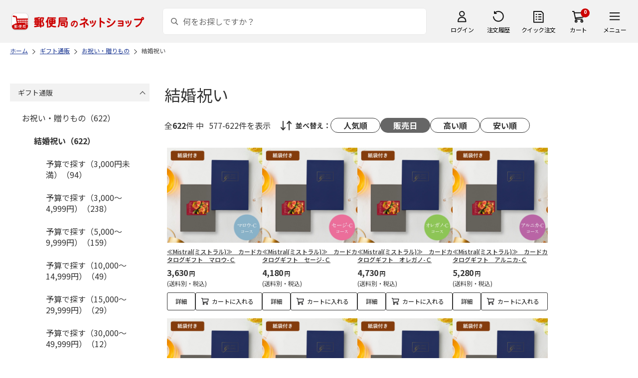

--- FILE ---
content_type: text/html; charset=shift_jis
request_url: https://shop.post.japanpost.jp/shop/r/r132010_srd_p13_n48/
body_size: 9336
content:
<!DOCTYPE html>
<html lang="ja" >
<head>
<meta http-equiv="Content-Type" content="text/html; charset=Shift_JIS">
<title>結婚祝いの通販(13ページ目)｜郵便局のネットショップ</title>
<link rel="canonical" href="https://www.shop.post.japanpost.jp/shop/r/r132010_p13_n48/">
<link rel="prev" href="https://www.shop.post.japanpost.jp/shop/r/r132010_srd_p12_n48/">

<meta name="description" content="結婚祝いの通販(13ページ目)">
<meta name="keywords" content="13ページ目,通販,ギフト,郵便局">


	
			
				<meta http-equiv="content-style-type" content="text/css">
<link rel="stylesheet" href="https://fonts.googleapis.com/css2?family=Noto+Sans+JP:wght@100;200;300;400;500;600;700&family=Roboto:wght@100;300;400;500;700&display=swap">
<link rel="stylesheet" href="/lib/photoswipe/photoswipe.css?st=202601201315">
<link rel="stylesheet" href="/css/site_base/base_01_reset.css?st=202601201315" media="all">
<link rel="stylesheet" href="/css/site_base/base_02_common.css?st=202601201315" media="all">
<link rel="stylesheet" href="/css/site_base/base_03_sidebox.css?st=202601201315" media="all">
<link rel="stylesheet" href="/css/site_base/base_04_goods.css?st=202601201315" media="all">
<link rel="stylesheet" href="/css/site_base/base_05_etc.css?st=202601201315" media="all">
<link rel="stylesheet" href="/css/site_base/base_06_customer.css?st=202601201315" media="all">
<link rel="stylesheet" href="/css/site_base/base_07_order.css?st=202601201315" media="all">
<link rel="stylesheet" href="/css/site_base/base_08_header.css?st=202601201315" media="all">
<link rel="stylesheet" href="/css/site_base/base_09_footer.css?st=202601201315" media="all">
<link rel="stylesheet" href="/css/site_base/base_10_append.css?st=202601201315" media="all">

<meta http-equiv="content-script-type" content="text/javascript">
<meta http-equiv="X-UA-Compatible" content="IE=edge,chrome=1">
<meta name="viewport" content="width=1600">
<script type="text/javascript" src="/js/jquery.js?st=202601201315"></script>
<script type="text/javascript" src="/js/jquery-ui.js?st=202601201315"></script>
<script type="text/javascript" src="/js/common.js?st=202601201315"></script>
<script type="text/javascript" src="/js/naviplus.js?st=202601201315" defer></script>
<script type="text/javascript" src="/js/jQueryAutoHeight_pc.js?st=202601201315"></script>
<script type="text/javascript" src="/lib/easypaginate.js?st=202601201315"></script>
<script type="text/javascript" src="/lib/easyPaginateDetail_option.js?st=202601201315"></script>
<script type="text/javascript" src="/lib/easyPaginate_option.js?st=202601201315"></script>
<script type="text/javascript" src="/lib/jquery.bxslider.v3.js?st=202601201315"></script>
<script type="text/javascript" src="/lib/jquery.bxslider_option.js?st=202601201315"></script>
<script type="text/javascript" src="/lib/loading.js?st=202601201315"></script>
<script type="text/javascript" src="/lib/jquery.bxslider.min.js?st=202601201315"></script>
<script type="text/javascript" src="/lib/photoswipe/photoswipe.min.js?st=202601201315"></script>
<script type="text/javascript" src="/lib/photoswipe/photoswipe-ui-default.min.js?st=202601201315"></script>
<script type="text/javascript" src="/lib/photoswipe/photswipe.set.js?st=202601201315"></script>

<!--[if IE 8]>
<script type="text/javascript" src="/lib/efo/pie_ie678.js?st=202601201315"></script>
<script type="text/javascript" src="/js/init_ie8.js?st=202601201315"></script>
<![endif]-->
<!--[if lt IE 9]>
<script type="text/javascript" src="http://html5shim.googlecode.com/svn/trunk/html5.js?st=202601201315"></script>
<![endif]-->
<link rel="alternate" type="application/rss+xml" title="郵便局のネットショップ" href="/shop/topic/feed.rss">
<link rel="SHORTCUT ICON" href="/img/sys/favicon.ico">

<script type="text/javascript" src="/js/site_base/base_01_common.js?st=202601201315"></script>
<script type="text/javascript" src="/js/site_base/base_02_goods.js?st=202601201315"></script>
<script type="text/javascript" src="/js/site_base/base_03_customer.js?st=202601201315"></script>
<script type="text/javascript" src="/js/site_base/base_04_order.js?st=202601201315"></script>
<script type="text/javascript" src="/js/site_base/base_05_append.js?st=202601201315"></script>

<script type="text/javascript" src="/netshop/js/top_banner.js?st=202601201315"></script>
<script type="text/javascript" src="/netshop/js/detail.js?st=202601201315"></script>

<script type="text/javascript" src="/js/goods_ajax_cart.js?st=202601201315"></script>
<script type="text/javascript">
var crsirefo_jscart = "";
</script>

<script>
(function(d, t) {
  var g = d.createElement(t),
      s = d.getElementsByTagName(t)[0];
  g.async = true;
  g.src = 'https://apis.google.com/js/plusone.js';
  g.innerHTML = '{lang:"ja"}';
  s.parentNode.insertBefore(g, s);
})(document, 'script');
</script>




			
	

<script type="text/javascript" src="/js/goods_ajax_cart.js?st=202601201315"></script>

<!-- GUID -->
<script>
window.dataLayer = window.dataLayer || [];
function gtag(){dataLayer.push(arguments);}

dataLayer.push({
'guid': '00000000-0000-0000-0000-000000000000'
});
</script>


<!-- Google Tag Manager -->
<script>(function(w,d,s,l,i){w[l]=w[l]||[];w[l].push({'gtm.start':new Date().getTime(),event:'gtm.js'});var f=d.getElementsByTagName(s)[0],j=d.createElement(s),dl=l!='dataLayer'?'&l='+l:'';j.async=true;j.src='https://www.googletagmanager.com/gtm.js?id='+i+dl;f.parentNode.insertBefore(j,f);})(window,document,'script','dataLayer','GTM-K5CFMKB');</script>
<!-- End Google Tag Manager -->


<script type="text/javascript" src="/js/ppz_rid.js?st=202601201315"></script>
<script type="text/javascript" src="/js/ppz_recommend_draw.js?st=202601201315"></script>


</head>
<body 

		


	class="page-genre liquid"
		

>

    <script src="https://cdn.actagtracker.jp/ac-tag.js"></script>
<script>
  var recommend_customer_id = '';
  var tagTypePageView = 'page_view';
  var tagParamsPageView = {
    measure_account_id: 53012,
    customer_id: '',
    item_id: '',
  };
  sendAcTag(tagTypePageView, tagParamsPageView);
</script>
<script src="https://cdn.actagtracker.jp/ac-recommend.js"></script>


<!-- Google Tag Manager (noscript) -->
<noscript><iframe src="https://www.googletagmanager.com/ns.html?id=GTM-K5CFMKB"
height="0" width="0" style="display:none;visibility:hidden"></iframe></noscript>
<!-- End Google Tag Manager (noscript) -->



	
		<div class="wrapper_">
	




	
	
		
			<div id="header02">
  <div id="header_top">
    <p id="sitelogo">
      <a href="/">
        <img src="/img/usr/common/header/site_logo.png" alt="郵便局" border="0">
      </a>
    </p>
    <form action="/shop/goods/search.aspx" method="get" name="frmSearch">
      <div class="box_search_">
        <div class="search_input_">
          <input type="hidden" name="search" value="x" />
          <input type="image" id="search_btn" src="/img/usr/common/header/icon_search.png" alt="検索" name="image" tabindex="1">
          <input name="keyword" type="text" class="keyword_" id="keyword" tabindex="1" placeholder="何をお探しですか？" maxlength="100" onfocus="javascript: cText(this)" onblur="javascript: sText(this)" style="color:#666" autocomplete="off">
          <input type="hidden" name="image" value="">
          <span class="search_wrap_deletebtn"></span>
        </div>
        <div class="search_panel_">
        </div>
      </div>
    </form>
    <ul class="header_menu_">
      <li class="mypage_">
        <a href="/shop/customer/menu.aspx">ログイン</a>
        <div class="header_menu_panel_">
          <a href="/shop/customer/menu.aspx" class="btn_login_">ログイン</a>
          <a href="/shop/customer/entry.aspx" class="link_entry_">アカウント作成</a>
        </div>
      </li>
      <li class="history_"><a href="/shop/customer/history.aspx">注文履歴</a></li>
      <li class="quickorder_"><a href="/shop/quickorder/quickorder.aspx">クイック注文</a></li>
      <li class="cart_">
        <div class="cart_items_">0</div>
        <div class="cart_box_"><a href="/shop/cart/cart.aspx" class="cart_">カート</a></div>
        <script type="text/javascript" src="/js/goods_cartlist.js?st=202601201315"></script>
      </li>
      <li class="nav_">
        <span>メニュー</span>
        <div class="header_nav_panel_">
          <div class="header_nav_line_">
            <div class="header_nav_box_">
              <div class="headline_">商品を探す</div>
              <ul>
                <li><a href="/shop/genre/speciallist.aspx">すべての特集から探す</a></li>
                <li><a href="/shop/pages/recommend_3.aspx">ランキングから探す</a></li>
              </ul>
            </div>
            <div class="header_nav_box_">
              <ul>
                <li><a href="/shop/pages/gift.aspx">ギフトを探す</a></li>
                <li><a href="/shop/pages/shokuhinstore.aspx">食品・グルメを探す</a></li>
                <li><a href="/shop/pages/goodsstore.aspx">キャラクター商品を探す</a></li>
                <li><a href="/shop/pages/kitte_hagakistore.aspx">切手・はがきを探す</a></li>
              </ul>
            </div>
          </div>
          <div class="header_nav_line_">
            <div class="header_nav_box_">
              <div class="headline_">ニュース</div>
              <ul>
                <li><a href="/shop/topic/topicdetaillist.aspx">お知らせ一覧</a></li>
              </ul>
            </div>
            <div class="header_nav_box_">
              <div class="headline_">アカウント管理</div>
              <ul>
                <li><a href="/shop/cart/cart.aspx">買い物カゴ</a></li>
                <li><a href="/shop/customer/menu.aspx">マイページ</a></li>
                <li><a href="/shop/customer/history.aspx">注文履歴</a></li>
                <li><a href="/shop/customer/custdestlist.aspx">アドレス帳の確認</a></li>
              </ul>
            </div>
          </div>
          <div class="header_nav_line_">
            <div class="header_nav_box_">
              <div class="headline_">ヘルプ・ガイド</div>
              <ul>
                <li><a href="/shop/pages/faq.aspx">よくある質問</a></li>
                <li><a href="/shop/pages/guide.aspx">はじめての方へ（ご利用ガイド）</a></li>
                <li><a href="https://www.jp-ts.jp/Content/contacts/index.html">ネットショップへの出品希望</a></li>
              </ul>
            </div>
            <div class="header_nav_box_">
              <div class="contact_">
                <a href="/shop/contact/contact.aspx">お問い合わせ</a>
              </div>
            </div>
          </div>
        </div>
      </li>
    </ul>
  </div>
  <!-- #header_top -->
</div>
<!-- #header02 -->
		
	
	

<div class="navitopicpath_">
<ul id="bread-crumb-list" itemscope itemtype="https://schema.org/BreadcrumbList">
  <li itemprop="itemListElement" itemscope itemtype="https://schema.org/ListItem">
    <a href="https://www.shop.post.japanpost.jp/shop/" itemprop="item" class="topicpath_home_">
      <span itemprop="name">ホーム</span>
    </a>
    <meta itemprop="position" content="1" />
  </li>
  <li itemprop="itemListElement" itemscope itemtype="https://schema.org/ListItem">
    <a href="/shop/r/r13/" itemprop="item">
      <span itemprop="name">ギフト通販</span>
		</a><meta itemprop="position" content="2">
  </li>
  <li itemprop="itemListElement" itemscope itemtype="https://schema.org/ListItem">
    <a href="/shop/r/r1320/" itemprop="item">
      <span itemprop="name">お祝い・贈りもの</span>
		</a><meta itemprop="position" content="3">
  </li>
  <li itemprop="itemListElement" itemscope itemtype="https://schema.org/ListItem">
    <a href="/shop/r/r132010/" itemprop="item">
      <span itemprop="name">結婚祝い</span>
		</a><meta itemprop="position" content="4">
  </li>


</ul>

</div><div class="clear_"></div>

<div class="container_">
<div class="contents_">

<div class="mainframe_">

<link rel="stylesheet" type="text/css" href="/css/genre.css" media="all">




<h1 class="common_headline1_">結婚祝い</h1>













<script type="text/javascript">
var crsirefo_jscart = "";
</script>






<div class="navipage_ top_">
	<span class="navipage_sum_">全<span class="rowcount_">622</span>件
中<span class="navi_current_nums_">577-622件</span>を表示</span>
	<dl class="navisort_">
<dt>並べ替え：</dt>
<dd>
<a href="/shop/r/r132010_srp_n48/" class="reco_purchase_">人気順</a>
 
<span class="navisort_now_ release_">販売日</span>
 
<a href="/shop/r/r132010_sspd_n48/" class="high_">高い順</a>
 
<a href="/shop/r/r132010_ssp_n48/" class="cheap_">安い順</a>
 </dd>
</dl>
</div>

<div class="autopagerize_page_element">

<div class="goods_">
<div  class="StyleT_Frame_">
<div class="StyleT_Item_ ">

	
	<div class="img_"><a class="goods_name_" href="https://www.shop.post.japanpost.jp/shop/g/gCS9977124038/" title="≪Mistral(ミストラル)≫　カードカタログギフト　マロウ-Ｃ"><img alt="≪Mistral(ミストラル)≫　カードカタログギフト　マロウ-Ｃ" src="https://d1bdgtbdniw5kz.cloudfront.net/img/goods/L/CS9977124038.jpg" ></a></div>
	
	<div class="icon_ design_ico_wrap_">
		
		
		
		
		
		
		
		
		
		
		
		
		
		
	</div>
	
	<div class="name_"><a class="goods_name_" href="https://www.shop.post.japanpost.jp/shop/g/gCS9977124038/" title="≪Mistral(ミストラル)≫　カードカタログギフト　マロウ-Ｃ">≪Mistral(ミストラル)≫　カードカタログギフト　マロウ-Ｃ</a></div>
	
	<div class="pricebox_">
		
		
		<div class="pricebox_inner_">
		
			<span class="price_">3,630円</span>
			<span class="tax_">(送料別・税込)</span>
		</div>
		
		
		
	</div>
	
		
		<div class="cart_button_wrap_ two_button_">
			<a class="detail_button_" href="https://www.shop.post.japanpost.jp/shop/g/gCS9977124038/">詳細</a>
			<a class="cart_button_" href="https://www.shop.post.japanpost.jp/shop/cart/cart.aspx?goods=CS9977124038">カートに入れる</a>
		</div>
		
	
	
</div>
<div class="StyleT_Item_ ">

	
	<div class="img_"><a class="goods_name_" href="https://www.shop.post.japanpost.jp/shop/g/gCS9977124039/" title="≪Mistral(ミストラル)≫　カードカタログギフト　セージ-Ｃ"><img alt="≪Mistral(ミストラル)≫　カードカタログギフト　セージ-Ｃ" src="https://d1bdgtbdniw5kz.cloudfront.net/img/goods/L/CS9977124039.jpg" ></a></div>
	
	<div class="icon_ design_ico_wrap_">
		
		
		
		
		
		
		
		
		
		
		
		
		
		
	</div>
	
	<div class="name_"><a class="goods_name_" href="https://www.shop.post.japanpost.jp/shop/g/gCS9977124039/" title="≪Mistral(ミストラル)≫　カードカタログギフト　セージ-Ｃ">≪Mistral(ミストラル)≫　カードカタログギフト　セージ-Ｃ</a></div>
	
	<div class="pricebox_">
		
		
		<div class="pricebox_inner_">
		
			<span class="price_">4,180円</span>
			<span class="tax_">(送料別・税込)</span>
		</div>
		
		
		
	</div>
	
		
		<div class="cart_button_wrap_ two_button_">
			<a class="detail_button_" href="https://www.shop.post.japanpost.jp/shop/g/gCS9977124039/">詳細</a>
			<a class="cart_button_" href="https://www.shop.post.japanpost.jp/shop/cart/cart.aspx?goods=CS9977124039">カートに入れる</a>
		</div>
		
	
	
</div>
<div class="StyleT_Item_ ">

	
	<div class="img_"><a class="goods_name_" href="https://www.shop.post.japanpost.jp/shop/g/gCS9977124040/" title="≪Mistral(ミストラル)≫　カードカタログギフト　オレガノ-Ｃ"><img alt="≪Mistral(ミストラル)≫　カードカタログギフト　オレガノ-Ｃ" src="https://d1bdgtbdniw5kz.cloudfront.net/img/goods/L/CS9977124040.jpg" ></a></div>
	
	<div class="icon_ design_ico_wrap_">
		
		
		
		
		
		
		
		
		
		
		
		
		
		
	</div>
	
	<div class="name_"><a class="goods_name_" href="https://www.shop.post.japanpost.jp/shop/g/gCS9977124040/" title="≪Mistral(ミストラル)≫　カードカタログギフト　オレガノ-Ｃ">≪Mistral(ミストラル)≫　カードカタログギフト　オレガノ-Ｃ</a></div>
	
	<div class="pricebox_">
		
		
		<div class="pricebox_inner_">
		
			<span class="price_">4,730円</span>
			<span class="tax_">(送料別・税込)</span>
		</div>
		
		
		
	</div>
	
		
		<div class="cart_button_wrap_ two_button_">
			<a class="detail_button_" href="https://www.shop.post.japanpost.jp/shop/g/gCS9977124040/">詳細</a>
			<a class="cart_button_" href="https://www.shop.post.japanpost.jp/shop/cart/cart.aspx?goods=CS9977124040">カートに入れる</a>
		</div>
		
	
	
</div>
<div class="StyleT_Item_ ">

	
	<div class="img_"><a class="goods_name_" href="https://www.shop.post.japanpost.jp/shop/g/gCS9977124041/" title="≪Mistral(ミストラル)≫　カードカタログギフト　アルニカ-Ｃ"><img alt="≪Mistral(ミストラル)≫　カードカタログギフト　アルニカ-Ｃ" src="https://d1bdgtbdniw5kz.cloudfront.net/img/goods/L/CS9977124041.jpg" ></a></div>
	
	<div class="icon_ design_ico_wrap_">
		
		
		
		
		
		
		
		
		
		
		
		
		
		
	</div>
	
	<div class="name_"><a class="goods_name_" href="https://www.shop.post.japanpost.jp/shop/g/gCS9977124041/" title="≪Mistral(ミストラル)≫　カードカタログギフト　アルニカ-Ｃ">≪Mistral(ミストラル)≫　カードカタログギフト　アルニカ-Ｃ</a></div>
	
	<div class="pricebox_">
		
		
		<div class="pricebox_inner_">
		
			<span class="price_">5,280円</span>
			<span class="tax_">(送料別・税込)</span>
		</div>
		
		
		
	</div>
	
		
		<div class="cart_button_wrap_ two_button_">
			<a class="detail_button_" href="https://www.shop.post.japanpost.jp/shop/g/gCS9977124041/">詳細</a>
			<a class="cart_button_" href="https://www.shop.post.japanpost.jp/shop/cart/cart.aspx?goods=CS9977124041">カートに入れる</a>
		</div>
		
	
	
</div>
<div class="StyleT_Item_ ">

	
	<div class="img_"><a class="goods_name_" href="https://www.shop.post.japanpost.jp/shop/g/gCS9977124042/" title="≪Mistral(ミストラル)≫　カードカタログギフト　レモンバーム-Ｃ"><img alt="≪Mistral(ミストラル)≫　カードカタログギフト　レモンバーム-Ｃ" src="https://d1bdgtbdniw5kz.cloudfront.net/img/goods/L/CS9977124042.jpg" ></a></div>
	
	<div class="icon_ design_ico_wrap_">
		
		
		
		
		
		
		
		
		
		
		
		
		
		
	</div>
	
	<div class="name_"><a class="goods_name_" href="https://www.shop.post.japanpost.jp/shop/g/gCS9977124042/" title="≪Mistral(ミストラル)≫　カードカタログギフト　レモンバーム-Ｃ">≪Mistral(ミストラル)≫　カードカタログギフト　レモンバーム-Ｃ</a></div>
	
	<div class="pricebox_">
		
		
		<div class="pricebox_inner_">
		
			<span class="price_">6,380円</span>
			<span class="tax_">(送料別・税込)</span>
		</div>
		
		
		
	</div>
	
		
		<div class="cart_button_wrap_ two_button_">
			<a class="detail_button_" href="https://www.shop.post.japanpost.jp/shop/g/gCS9977124042/">詳細</a>
			<a class="cart_button_" href="https://www.shop.post.japanpost.jp/shop/cart/cart.aspx?goods=CS9977124042">カートに入れる</a>
		</div>
		
	
	
</div>
<div class="StyleT_Item_ ">

	
	<div class="img_"><a class="goods_name_" href="https://www.shop.post.japanpost.jp/shop/g/gCS9977124043/" title="≪Mistral(ミストラル)≫　カードカタログギフト　プルメリア-Ｃ"><img alt="≪Mistral(ミストラル)≫　カードカタログギフト　プルメリア-Ｃ" src="https://d1bdgtbdniw5kz.cloudfront.net/img/goods/L/CS9977124043.jpg" ></a></div>
	
	<div class="icon_ design_ico_wrap_">
		
		
		
		
		
		
		
		
		
		
		
		
		
		
	</div>
	
	<div class="name_"><a class="goods_name_" href="https://www.shop.post.japanpost.jp/shop/g/gCS9977124043/" title="≪Mistral(ミストラル)≫　カードカタログギフト　プルメリア-Ｃ">≪Mistral(ミストラル)≫　カードカタログギフト　プルメリア-Ｃ</a></div>
	
	<div class="pricebox_">
		
		
		<div class="pricebox_inner_">
		
			<span class="price_">7,480円</span>
			<span class="tax_">(送料別・税込)</span>
		</div>
		
		
		
	</div>
	
		
		<div class="cart_button_wrap_ two_button_">
			<a class="detail_button_" href="https://www.shop.post.japanpost.jp/shop/g/gCS9977124043/">詳細</a>
			<a class="cart_button_" href="https://www.shop.post.japanpost.jp/shop/cart/cart.aspx?goods=CS9977124043">カートに入れる</a>
		</div>
		
	
	
</div>
<div class="StyleT_Item_ ">

	
	<div class="img_"><a class="goods_name_" href="https://www.shop.post.japanpost.jp/shop/g/gCS9977124044/" title="≪Mistral(ミストラル)≫　カードカタログギフト　マリーゴールド-Ｃ"><img alt="≪Mistral(ミストラル)≫　カードカタログギフト　マリーゴールド-Ｃ" src="https://d1bdgtbdniw5kz.cloudfront.net/img/goods/L/CS9977124044.jpg" ></a></div>
	
	<div class="icon_ design_ico_wrap_">
		
		
		
		
		
		
		
		
		
		
		
		
		
		
	</div>
	
	<div class="name_"><a class="goods_name_" href="https://www.shop.post.japanpost.jp/shop/g/gCS9977124044/" title="≪Mistral(ミストラル)≫　カードカタログギフト　マリーゴールド-Ｃ">≪Mistral(ミストラル)≫　カードカタログギフト　マリーゴールド-Ｃ</a></div>
	
	<div class="pricebox_">
		
		
		<div class="pricebox_inner_">
		
			<span class="price_">9,680円</span>
			<span class="tax_">(送料別・税込)</span>
		</div>
		
		
		
	</div>
	
		
		<div class="cart_button_wrap_ two_button_">
			<a class="detail_button_" href="https://www.shop.post.japanpost.jp/shop/g/gCS9977124044/">詳細</a>
			<a class="cart_button_" href="https://www.shop.post.japanpost.jp/shop/cart/cart.aspx?goods=CS9977124044">カートに入れる</a>
		</div>
		
	
	
</div>
<div class="StyleT_Item_ ">

	
	<div class="img_"><a class="goods_name_" href="https://www.shop.post.japanpost.jp/shop/g/gCS9977124045/" title="≪Mistral(ミストラル)≫　カードカタログギフト　イングリッシュラベンダー-Ｃ"><img alt="≪Mistral(ミストラル)≫　カードカタログギフト　イングリッシュラベンダー-Ｃ" src="https://d1bdgtbdniw5kz.cloudfront.net/img/goods/L/CS9977124045.jpg" ></a></div>
	
	<div class="icon_ design_ico_wrap_">
		
		
		
		
		
		
		
		
		
		
		
		
		
		
	</div>
	
	<div class="name_"><a class="goods_name_" href="https://www.shop.post.japanpost.jp/shop/g/gCS9977124045/" title="≪Mistral(ミストラル)≫　カードカタログギフト　イングリッシュラベンダー-Ｃ">≪Mistral(ミストラル)≫　カードカタログギフト　イングリッシュラベンダー-Ｃ</a></div>
	
	<div class="pricebox_">
		
		
		<div class="pricebox_inner_">
		
			<span class="price_">11,880円</span>
			<span class="tax_">(送料別・税込)</span>
		</div>
		
		
		
	</div>
	
		
		<div class="cart_button_wrap_ two_button_">
			<a class="detail_button_" href="https://www.shop.post.japanpost.jp/shop/g/gCS9977124045/">詳細</a>
			<a class="cart_button_" href="https://www.shop.post.japanpost.jp/shop/cart/cart.aspx?goods=CS9977124045">カートに入れる</a>
		</div>
		
	
	
</div>
<div class="StyleT_Item_ ">

	
	<div class="img_"><a class="goods_name_" href="https://www.shop.post.japanpost.jp/shop/g/gCS9977124046/" title="≪Mistral(ミストラル)≫　カードカタログギフト　バイロン-Ｃ"><img alt="≪Mistral(ミストラル)≫　カードカタログギフト　バイロン-Ｃ" src="https://d1bdgtbdniw5kz.cloudfront.net/img/goods/L/CS9977124046.jpg" ></a></div>
	
	<div class="icon_ design_ico_wrap_">
		
		
		
		
		
		
		
		
		
		
		
		
		
		
	</div>
	
	<div class="name_"><a class="goods_name_" href="https://www.shop.post.japanpost.jp/shop/g/gCS9977124046/" title="≪Mistral(ミストラル)≫　カードカタログギフト　バイロン-Ｃ">≪Mistral(ミストラル)≫　カードカタログギフト　バイロン-Ｃ</a></div>
	
	<div class="pricebox_">
		
		
		<div class="pricebox_inner_">
		
			<span class="price_">14,080円</span>
			<span class="tax_">(送料別・税込)</span>
		</div>
		
		
		
	</div>
	
		
		<div class="cart_button_wrap_ two_button_">
			<a class="detail_button_" href="https://www.shop.post.japanpost.jp/shop/g/gCS9977124046/">詳細</a>
			<a class="cart_button_" href="https://www.shop.post.japanpost.jp/shop/cart/cart.aspx?goods=CS9977124046">カートに入れる</a>
		</div>
		
	
	
</div>
<div class="StyleT_Item_ ">

	
	<div class="img_"><a class="goods_name_" href="https://www.shop.post.japanpost.jp/shop/g/gCS9977124047/" title="≪Mistral(ミストラル)≫　カードカタログギフト　セントマリー-Ｃ"><img alt="≪Mistral(ミストラル)≫　カードカタログギフト　セントマリー-Ｃ" src="https://d1bdgtbdniw5kz.cloudfront.net/img/goods/L/CS9977124047.jpg" ></a></div>
	
	<div class="icon_ design_ico_wrap_">
		
		
		
		
		
		
		
		
		
		
		
		
		
		
	</div>
	
	<div class="name_"><a class="goods_name_" href="https://www.shop.post.japanpost.jp/shop/g/gCS9977124047/" title="≪Mistral(ミストラル)≫　カードカタログギフト　セントマリー-Ｃ">≪Mistral(ミストラル)≫　カードカタログギフト　セントマリー-Ｃ</a></div>
	
	<div class="pricebox_">
		
		
		<div class="pricebox_inner_">
		
			<span class="price_">17,380円</span>
			<span class="tax_">(送料別・税込)</span>
		</div>
		
		
		
	</div>
	
		
		<div class="cart_button_wrap_ two_button_">
			<a class="detail_button_" href="https://www.shop.post.japanpost.jp/shop/g/gCS9977124047/">詳細</a>
			<a class="cart_button_" href="https://www.shop.post.japanpost.jp/shop/cart/cart.aspx?goods=CS9977124047">カートに入れる</a>
		</div>
		
	
	
</div>
<div class="StyleT_Item_ ">

	
	<div class="img_"><a class="goods_name_" href="https://www.shop.post.japanpost.jp/shop/g/gCS9977124048/" title="≪Mistral(ミストラル)≫　カードカタログギフト　ヨーク-Ｃ"><img alt="≪Mistral(ミストラル)≫　カードカタログギフト　ヨーク-Ｃ" src="https://d1bdgtbdniw5kz.cloudfront.net/img/goods/L/CS9977124048.jpg" ></a></div>
	
	<div class="icon_ design_ico_wrap_">
		
		
		
		
		
		
		
		
		
		
		
		
		
		
	</div>
	
	<div class="name_"><a class="goods_name_" href="https://www.shop.post.japanpost.jp/shop/g/gCS9977124048/" title="≪Mistral(ミストラル)≫　カードカタログギフト　ヨーク-Ｃ">≪Mistral(ミストラル)≫　カードカタログギフト　ヨーク-Ｃ</a></div>
	
	<div class="pricebox_">
		
		
		<div class="pricebox_inner_">
		
			<span class="price_">22,880円</span>
			<span class="tax_">(送料別・税込)</span>
		</div>
		
		
		
	</div>
	
		
		<div class="cart_button_wrap_ two_button_">
			<a class="detail_button_" href="https://www.shop.post.japanpost.jp/shop/g/gCS9977124048/">詳細</a>
			<a class="cart_button_" href="https://www.shop.post.japanpost.jp/shop/cart/cart.aspx?goods=CS9977124048">カートに入れる</a>
		</div>
		
	
	
</div>
<div class="StyleT_Item_ ">

	
	<div class="img_"><a class="goods_name_" href="https://www.shop.post.japanpost.jp/shop/g/gCS9977124049/" title="≪Mistral(ミストラル)≫　カードカタログギフト　セーブル-Ｃ"><img alt="≪Mistral(ミストラル)≫　カードカタログギフト　セーブル-Ｃ" src="https://d1bdgtbdniw5kz.cloudfront.net/img/goods/L/CS9977124049.jpg" ></a></div>
	
	<div class="icon_ design_ico_wrap_">
		
		
		
		
		
		
		
		
		
		
		
		
		
		
	</div>
	
	<div class="name_"><a class="goods_name_" href="https://www.shop.post.japanpost.jp/shop/g/gCS9977124049/" title="≪Mistral(ミストラル)≫　カードカタログギフト　セーブル-Ｃ">≪Mistral(ミストラル)≫　カードカタログギフト　セーブル-Ｃ</a></div>
	
	<div class="pricebox_">
		
		
		<div class="pricebox_inner_">
		
			<span class="price_">28,380円</span>
			<span class="tax_">(送料別・税込)</span>
		</div>
		
		
		
	</div>
	
		
		<div class="cart_button_wrap_ two_button_">
			<a class="detail_button_" href="https://www.shop.post.japanpost.jp/shop/g/gCS9977124049/">詳細</a>
			<a class="cart_button_" href="https://www.shop.post.japanpost.jp/shop/cart/cart.aspx?goods=CS9977124049">カートに入れる</a>
		</div>
		
	
	
</div>
<div class="StyleT_Item_ ">

	
	<div class="img_"><a class="goods_name_" href="https://www.shop.post.japanpost.jp/shop/g/gCS9977124050/" title="≪Mistral(ミストラル)≫　カードカタログギフト　スーニオン-Ｃ"><img alt="≪Mistral(ミストラル)≫　カードカタログギフト　スーニオン-Ｃ" src="https://d1bdgtbdniw5kz.cloudfront.net/img/goods/L/CS9977124050.jpg" ></a></div>
	
	<div class="icon_ design_ico_wrap_">
		
		
		
		
		
		
		
		
		
		
		
		
		
		
	</div>
	
	<div class="name_"><a class="goods_name_" href="https://www.shop.post.japanpost.jp/shop/g/gCS9977124050/" title="≪Mistral(ミストラル)≫　カードカタログギフト　スーニオン-Ｃ">≪Mistral(ミストラル)≫　カードカタログギフト　スーニオン-Ｃ</a></div>
	
	<div class="pricebox_">
		
		
		<div class="pricebox_inner_">
		
			<span class="price_">33,880円</span>
			<span class="tax_">(送料別・税込)</span>
		</div>
		
		
		
	</div>
	
		
		<div class="cart_button_wrap_ two_button_">
			<a class="detail_button_" href="https://www.shop.post.japanpost.jp/shop/g/gCS9977124050/">詳細</a>
			<a class="cart_button_" href="https://www.shop.post.japanpost.jp/shop/cart/cart.aspx?goods=CS9977124050">カートに入れる</a>
		</div>
		
	
	
</div>
<div class="StyleT_Item_ ">

	
	<div class="img_"><a class="goods_name_" href="https://www.shop.post.japanpost.jp/shop/g/gCS9977124051/" title="≪Mistral(ミストラル)≫　カードカタログギフト　アンティーブ-Ｃ"><img alt="≪Mistral(ミストラル)≫　カードカタログギフト　アンティーブ-Ｃ" src="https://d1bdgtbdniw5kz.cloudfront.net/img/goods/L/CS9977124051.jpg" ></a></div>
	
	<div class="icon_ design_ico_wrap_">
		
		
		
		
		
		
		
		
		
		
		
		
		
		
	</div>
	
	<div class="name_"><a class="goods_name_" href="https://www.shop.post.japanpost.jp/shop/g/gCS9977124051/" title="≪Mistral(ミストラル)≫　カードカタログギフト　アンティーブ-Ｃ">≪Mistral(ミストラル)≫　カードカタログギフト　アンティーブ-Ｃ</a></div>
	
	<div class="pricebox_">
		
		
		<div class="pricebox_inner_">
		
			<span class="price_">55,880円</span>
			<span class="tax_">(送料別・税込)</span>
		</div>
		
		
		
	</div>
	
		
		<div class="cart_button_wrap_ two_button_">
			<a class="detail_button_" href="https://www.shop.post.japanpost.jp/shop/g/gCS9977124051/">詳細</a>
			<a class="cart_button_" href="https://www.shop.post.japanpost.jp/shop/cart/cart.aspx?goods=CS9977124051">カートに入れる</a>
		</div>
		
	
	
</div>
<div class="StyleT_Item_ ">

	
	<div class="img_"><a class="goods_name_" href="https://www.shop.post.japanpost.jp/shop/g/gCS6800311377/" title="47CLUB&#215;RINGBELL　丘 おか"><img alt="47CLUB&#215;RINGBELL　丘 おか" src="https://d1bdgtbdniw5kz.cloudfront.net/img/goods/L/CS6800311377.jpg" ></a></div>
	
	<div class="icon_ design_ico_wrap_">
		
		
		
		
		
		
		
		
		
		
		
		
		
		
	</div>
	
	<div class="name_"><a class="goods_name_" href="https://www.shop.post.japanpost.jp/shop/g/gCS6800311377/" title="47CLUB&#215;RINGBELL　丘 おか">47CLUB&#215;RINGBELL　丘 おか</a></div>
	
	<div class="pricebox_">
		
		
		<div class="pricebox_inner_">
		
			<span class="price_">16,500円</span>
			<span class="tax_">(送料別・税込)</span>
		</div>
		
		
		
	</div>
	
		
		<div class="cart_button_wrap_ two_button_">
			<a class="detail_button_" href="https://www.shop.post.japanpost.jp/shop/g/gCS6800311377/">詳細</a>
			<a class="cart_button_" href="https://www.shop.post.japanpost.jp/shop/cart/cart.aspx?goods=CS6800311377">カートに入れる</a>
		</div>
		
	
	
</div>
<div class="StyleT_Item_ ">

	
	<div class="img_"><a class="goods_name_" href="https://www.shop.post.japanpost.jp/shop/g/gCS6800311378/" title="47CLUB&#215;RINGBELL　渓 たに"><img alt="47CLUB&#215;RINGBELL　渓 たに" src="https://d1bdgtbdniw5kz.cloudfront.net/img/goods/L/CS6800311378.jpg" ></a></div>
	
	<div class="icon_ design_ico_wrap_">
		
		
		
		
		
		
		
		
		
		
		
		
		
		
	</div>
	
	<div class="name_"><a class="goods_name_" href="https://www.shop.post.japanpost.jp/shop/g/gCS6800311378/" title="47CLUB&#215;RINGBELL　渓 たに">47CLUB&#215;RINGBELL　渓 たに</a></div>
	
	<div class="pricebox_">
		
		
		<div class="pricebox_inner_">
		
			<span class="price_">22,000円</span>
			<span class="tax_">(送料別・税込)</span>
		</div>
		
		
		
	</div>
	
		
		<div class="cart_button_wrap_ two_button_">
			<a class="detail_button_" href="https://www.shop.post.japanpost.jp/shop/g/gCS6800311378/">詳細</a>
			<a class="cart_button_" href="https://www.shop.post.japanpost.jp/shop/cart/cart.aspx?goods=CS6800311378">カートに入れる</a>
		</div>
		
	
	
</div>
<div class="StyleT_Item_ ">

	
	<div class="img_"><a class="goods_name_" href="https://www.shop.post.japanpost.jp/shop/g/gCS6800311381/" title="北海道七つ星ギフト　カムイ＆九州七つ星ギフト　ひだまり"><img alt="北海道七つ星ギフト　カムイ＆九州七つ星ギフト　ひだまり" src="https://d1bdgtbdniw5kz.cloudfront.net/img/goods/L/CS6800311381.jpg" ></a></div>
	
	<div class="icon_ design_ico_wrap_">
		
		
		
		
		
		
		
		
		
		
		
		
		
		
	</div>
	
	<div class="name_"><a class="goods_name_" href="https://www.shop.post.japanpost.jp/shop/g/gCS6800311381/" title="北海道七つ星ギフト　カムイ＆九州七つ星ギフト　ひだまり">北海道七つ星ギフト　カムイ＆九州七つ星ギフト　ひだまり</a></div>
	
	<div class="pricebox_">
		
		
		<div class="pricebox_inner_">
		
			<span class="price_">5,500円</span>
			<span class="tax_">(送料別・税込)</span>
		</div>
		
		
		
	</div>
	
		
		<div class="cart_button_wrap_ two_button_">
			<a class="detail_button_" href="https://www.shop.post.japanpost.jp/shop/g/gCS6800311381/">詳細</a>
			<a class="cart_button_" href="https://www.shop.post.japanpost.jp/shop/cart/cart.aspx?goods=CS6800311381">カートに入れる</a>
		</div>
		
	
	
</div>
<div class="StyleT_Item_ ">

	
	<div class="img_"><a class="goods_name_" href="https://www.shop.post.japanpost.jp/shop/g/gCS6800311382/" title="北海道七つ星ギフト　ヌプリ＆九州七つ星ギフト　ひざかり"><img alt="北海道七つ星ギフト　ヌプリ＆九州七つ星ギフト　ひざかり" src="https://d1bdgtbdniw5kz.cloudfront.net/img/goods/L/CS6800311382.jpg" ></a></div>
	
	<div class="icon_ design_ico_wrap_">
		
		
		
		
		
		
		
		
		
		
		
		
		
		
	</div>
	
	<div class="name_"><a class="goods_name_" href="https://www.shop.post.japanpost.jp/shop/g/gCS6800311382/" title="北海道七つ星ギフト　ヌプリ＆九州七つ星ギフト　ひざかり">北海道七つ星ギフト　ヌプリ＆九州七つ星ギフト　ひざかり</a></div>
	
	<div class="pricebox_">
		
		
		<div class="pricebox_inner_">
		
			<span class="price_">11,000円</span>
			<span class="tax_">(送料別・税込)</span>
		</div>
		
		
		
	</div>
	
		
		<div class="cart_button_wrap_ two_button_">
			<a class="detail_button_" href="https://www.shop.post.japanpost.jp/shop/g/gCS6800311382/">詳細</a>
			<a class="cart_button_" href="https://www.shop.post.japanpost.jp/shop/cart/cart.aspx?goods=CS6800311382">カートに入れる</a>
		</div>
		
	
	
</div>
<div class="StyleT_Item_ ">

	
	<div class="img_"><a class="goods_name_" href="https://www.shop.post.japanpost.jp/shop/g/gCS6800311379/" title="47CLUB&#215;RINGBELL　峯 みね"><img alt="47CLUB&#215;RINGBELL　峯 みね" src="https://d1bdgtbdniw5kz.cloudfront.net/img/goods/L/CS6800311379.jpg" ></a></div>
	
	<div class="icon_ design_ico_wrap_">
		
		
		
		
		
		
		
		
		
		
		
		
		
		
	</div>
	
	<div class="name_"><a class="goods_name_" href="https://www.shop.post.japanpost.jp/shop/g/gCS6800311379/" title="47CLUB&#215;RINGBELL　峯 みね">47CLUB&#215;RINGBELL　峯 みね</a></div>
	
	<div class="pricebox_">
		
		
		<div class="pricebox_inner_">
		
			<span class="price_">33,000円</span>
			<span class="tax_">(送料別・税込)</span>
		</div>
		
		
		
	</div>
	
		
		<div class="cart_button_wrap_ two_button_">
			<a class="detail_button_" href="https://www.shop.post.japanpost.jp/shop/g/gCS6800311379/">詳細</a>
			<a class="cart_button_" href="https://www.shop.post.japanpost.jp/shop/cart/cart.aspx?goods=CS6800311379">カートに入れる</a>
		</div>
		
	
	
</div>
<div class="StyleT_Item_ ">

	
	<div class="img_"><a class="goods_name_" href="https://www.shop.post.japanpost.jp/shop/g/gCS6800311380/" title="北海道七つ星ギフト　ピリカ＆九州七つ星ギフト　ひなた"><img alt="北海道七つ星ギフト　ピリカ＆九州七つ星ギフト　ひなた" src="https://d1bdgtbdniw5kz.cloudfront.net/img/goods/L/CS6800311380.jpg" ></a></div>
	
	<div class="icon_ design_ico_wrap_">
		
		
		
		
		
		
		
		
		
		
		
		
		
		
	</div>
	
	<div class="name_"><a class="goods_name_" href="https://www.shop.post.japanpost.jp/shop/g/gCS6800311380/" title="北海道七つ星ギフト　ピリカ＆九州七つ星ギフト　ひなた">北海道七つ星ギフト　ピリカ＆九州七つ星ギフト　ひなた</a></div>
	
	<div class="pricebox_">
		
		
		<div class="pricebox_inner_">
		
			<span class="price_">4,400円</span>
			<span class="tax_">(送料別・税込)</span>
		</div>
		
		
		
	</div>
	
		
		<div class="cart_button_wrap_ two_button_">
			<a class="detail_button_" href="https://www.shop.post.japanpost.jp/shop/g/gCS6800311380/">詳細</a>
			<a class="cart_button_" href="https://www.shop.post.japanpost.jp/shop/cart/cart.aspx?goods=CS6800311380">カートに入れる</a>
		</div>
		
	
	
</div>
<div class="StyleT_Item_ ">

	
	<div class="img_"><a class="goods_name_" href="https://www.shop.post.japanpost.jp/shop/g/gCS6800311182/" title="バリューチョイス(和柄)　潮船　しおふね"><img alt="バリューチョイス(和柄)　潮船　しおふね" src="https://d1bdgtbdniw5kz.cloudfront.net/img/goods/L/CS6800311182.jpg" ></a></div>
	
	<div class="icon_ design_ico_wrap_">
		
		
		
		
		
		
		
		
		
		
		
		
		
		
	</div>
	
	<div class="name_"><a class="goods_name_" href="https://www.shop.post.japanpost.jp/shop/g/gCS6800311182/" title="バリューチョイス(和柄)　潮船　しおふね">バリューチョイス(和柄)　潮船　しおふね</a></div>
	
	<div class="pricebox_">
		
		
		<div class="pricebox_inner_">
		
			<span class="price_">12,100円</span>
			<span class="tax_">(送料別・税込)</span>
		</div>
		
		
		
	</div>
	
		
		<div class="cart_button_wrap_ two_button_">
			<a class="detail_button_" href="https://www.shop.post.japanpost.jp/shop/g/gCS6800311182/">詳細</a>
			<a class="cart_button_" href="https://www.shop.post.japanpost.jp/shop/cart/cart.aspx?goods=CS6800311182">カートに入れる</a>
		</div>
		
	
	
</div>
<div class="StyleT_Item_ ">

	
	<div class="img_"><a class="goods_name_" href="https://www.shop.post.japanpost.jp/shop/g/gCS6800311223/" title="北海道七つ星ギフト　カムイ"><img alt="北海道七つ星ギフト　カムイ" src="https://d1bdgtbdniw5kz.cloudfront.net/img/goods/L/CS6800311223.jpg" ></a></div>
	
	<div class="icon_ design_ico_wrap_">
		
		
		
		
		
		
		
		
		
		
		
		
		
		
	</div>
	
	<div class="name_"><a class="goods_name_" href="https://www.shop.post.japanpost.jp/shop/g/gCS6800311223/" title="北海道七つ星ギフト　カムイ">北海道七つ星ギフト　カムイ</a></div>
	
	<div class="pricebox_">
		
		
		<div class="pricebox_inner_">
		
			<span class="price_">5,500円</span>
			<span class="tax_">(送料別・税込)</span>
		</div>
		
		
		
	</div>
	
		
		<div class="cart_button_wrap_ two_button_">
			<a class="detail_button_" href="https://www.shop.post.japanpost.jp/shop/g/gCS6800311223/">詳細</a>
			<a class="cart_button_" href="https://www.shop.post.japanpost.jp/shop/cart/cart.aspx?goods=CS6800311223">カートに入れる</a>
		</div>
		
	
	
</div>
<div class="StyleT_Item_ ">

	
	<div class="img_"><a class="goods_name_" href="https://www.shop.post.japanpost.jp/shop/g/gCS6800311224/" title="北海道七つ星ギフト　ヌプリ"><img alt="北海道七つ星ギフト　ヌプリ" src="https://d1bdgtbdniw5kz.cloudfront.net/img/goods/L/CS6800311224.jpg" ></a></div>
	
	<div class="icon_ design_ico_wrap_">
		
		
		
		
		
		
		
		
		
		
		
		
		
		
	</div>
	
	<div class="name_"><a class="goods_name_" href="https://www.shop.post.japanpost.jp/shop/g/gCS6800311224/" title="北海道七つ星ギフト　ヌプリ">北海道七つ星ギフト　ヌプリ</a></div>
	
	<div class="pricebox_">
		
		
		<div class="pricebox_inner_">
		
			<span class="price_">11,000円</span>
			<span class="tax_">(送料別・税込)</span>
		</div>
		
		
		
	</div>
	
		
		<div class="cart_button_wrap_ two_button_">
			<a class="detail_button_" href="https://www.shop.post.japanpost.jp/shop/g/gCS6800311224/">詳細</a>
			<a class="cart_button_" href="https://www.shop.post.japanpost.jp/shop/cart/cart.aspx?goods=CS6800311224">カートに入れる</a>
		</div>
		
	
	
</div>
<div class="StyleT_Item_ ">

	
	<div class="img_"><a class="goods_name_" href="https://www.shop.post.japanpost.jp/shop/g/gCS6800311179/" title="バリューチョイス(和柄)　玉緒　たまのお"><img alt="バリューチョイス(和柄)　玉緒　たまのお" src="https://d1bdgtbdniw5kz.cloudfront.net/img/goods/L/CS6800311179.jpg" ></a></div>
	
	<div class="icon_ design_ico_wrap_">
		
		
		
		
		
		
		
		
		
		
		
		
		
		
	</div>
	
	<div class="name_"><a class="goods_name_" href="https://www.shop.post.japanpost.jp/shop/g/gCS6800311179/" title="バリューチョイス(和柄)　玉緒　たまのお">バリューチョイス(和柄)　玉緒　たまのお</a></div>
	
	<div class="pricebox_">
		
		
		<div class="pricebox_inner_">
		
			<span class="price_">5,500円</span>
			<span class="tax_">(送料別・税込)</span>
		</div>
		
		
		
	</div>
	
		
		<div class="cart_button_wrap_ two_button_">
			<a class="detail_button_" href="https://www.shop.post.japanpost.jp/shop/g/gCS6800311179/">詳細</a>
			<a class="cart_button_" href="https://www.shop.post.japanpost.jp/shop/cart/cart.aspx?goods=CS6800311179">カートに入れる</a>
		</div>
		
	
	
</div>
<div class="StyleT_Item_ ">

	
	<div class="img_"><a class="goods_name_" href="https://www.shop.post.japanpost.jp/shop/g/gCS6800311180/" title="バリューチョイス(和柄)　白妙　しろたえ"><img alt="バリューチョイス(和柄)　白妙　しろたえ" src="https://d1bdgtbdniw5kz.cloudfront.net/img/goods/L/CS6800311180.jpg" ></a></div>
	
	<div class="icon_ design_ico_wrap_">
		
		
		
		
		
		
		
		
		
		
		
		
		
		
	</div>
	
	<div class="name_"><a class="goods_name_" href="https://www.shop.post.japanpost.jp/shop/g/gCS6800311180/" title="バリューチョイス(和柄)　白妙　しろたえ">バリューチョイス(和柄)　白妙　しろたえ</a></div>
	
	<div class="pricebox_">
		
		
		<div class="pricebox_inner_">
		
			<span class="price_">6,600円</span>
			<span class="tax_">(送料別・税込)</span>
		</div>
		
		
		
	</div>
	
		
		<div class="cart_button_wrap_ two_button_">
			<a class="detail_button_" href="https://www.shop.post.japanpost.jp/shop/g/gCS6800311180/">詳細</a>
			<a class="cart_button_" href="https://www.shop.post.japanpost.jp/shop/cart/cart.aspx?goods=CS6800311180">カートに入れる</a>
		</div>
		
	
	
</div>
<div class="StyleT_Item_ ">

	
	<div class="img_"><a class="goods_name_" href="https://www.shop.post.japanpost.jp/shop/g/gCS6800311181/" title="バリューチョイス(和柄)　新玉　あらたま"><img alt="バリューチョイス(和柄)　新玉　あらたま" src="https://d1bdgtbdniw5kz.cloudfront.net/img/goods/L/CS6800311181.jpg" ></a></div>
	
	<div class="icon_ design_ico_wrap_">
		
		
		
		
		
		
		
		
		
		
		
		
		
		
	</div>
	
	<div class="name_"><a class="goods_name_" href="https://www.shop.post.japanpost.jp/shop/g/gCS6800311181/" title="バリューチョイス(和柄)　新玉　あらたま">バリューチョイス(和柄)　新玉　あらたま</a></div>
	
	<div class="pricebox_">
		
		
		<div class="pricebox_inner_">
		
			<span class="price_">9,900円</span>
			<span class="tax_">(送料別・税込)</span>
		</div>
		
		
		
	</div>
	
		
		<div class="cart_button_wrap_ two_button_">
			<a class="detail_button_" href="https://www.shop.post.japanpost.jp/shop/g/gCS6800311181/">詳細</a>
			<a class="cart_button_" href="https://www.shop.post.japanpost.jp/shop/cart/cart.aspx?goods=CS6800311181">カートに入れる</a>
		</div>
		
	
	
</div>
<div class="StyleT_Item_ ">

	
	<div class="img_"><a class="goods_name_" href="https://www.shop.post.japanpost.jp/shop/g/gCS6800311185/" title="バリューチョイス(和柄)　敷島　しきしま"><img alt="バリューチョイス(和柄)　敷島　しきしま" src="https://d1bdgtbdniw5kz.cloudfront.net/img/goods/L/CS6800311185.jpg" ></a></div>
	
	<div class="icon_ design_ico_wrap_">
		
		
		
		
		
		
		
		
		
		
		
		
		
		
	</div>
	
	<div class="name_"><a class="goods_name_" href="https://www.shop.post.japanpost.jp/shop/g/gCS6800311185/" title="バリューチョイス(和柄)　敷島　しきしま">バリューチョイス(和柄)　敷島　しきしま</a></div>
	
	<div class="pricebox_">
		
		
		<div class="pricebox_inner_">
		
			<span class="price_">28,600円</span>
			<span class="tax_">(送料別・税込)</span>
		</div>
		
		
		
	</div>
	
		
		<div class="cart_button_wrap_ two_button_">
			<a class="detail_button_" href="https://www.shop.post.japanpost.jp/shop/g/gCS6800311185/">詳細</a>
			<a class="cart_button_" href="https://www.shop.post.japanpost.jp/shop/cart/cart.aspx?goods=CS6800311185">カートに入れる</a>
		</div>
		
	
	
</div>
<div class="StyleT_Item_ ">

	
	<div class="img_"><a class="goods_name_" href="https://www.shop.post.japanpost.jp/shop/g/gCS6800311186/" title="バリューチョイス(和柄)　久方　ひさかた"><img alt="バリューチョイス(和柄)　久方　ひさかた" src="https://d1bdgtbdniw5kz.cloudfront.net/img/goods/L/CS6800311186.jpg" ></a></div>
	
	<div class="icon_ design_ico_wrap_">
		
		
		
		
		
		
		
		
		
		
		
		
		
		
	</div>
	
	<div class="name_"><a class="goods_name_" href="https://www.shop.post.japanpost.jp/shop/g/gCS6800311186/" title="バリューチョイス(和柄)　久方　ひさかた">バリューチョイス(和柄)　久方　ひさかた</a></div>
	
	<div class="pricebox_">
		
		
		<div class="pricebox_inner_">
		
			<span class="price_">34,100円</span>
			<span class="tax_">(送料別・税込)</span>
		</div>
		
		
		
	</div>
	
		
		<div class="cart_button_wrap_ two_button_">
			<a class="detail_button_" href="https://www.shop.post.japanpost.jp/shop/g/gCS6800311186/">詳細</a>
			<a class="cart_button_" href="https://www.shop.post.japanpost.jp/shop/cart/cart.aspx?goods=CS6800311186">カートに入れる</a>
		</div>
		
	
	
</div>
<div class="StyleT_Item_ ">

	
	<div class="img_"><a class="goods_name_" href="https://www.shop.post.japanpost.jp/shop/g/gCS6800311187/" title="バリューチョイス(花柄)　シアン"><img alt="バリューチョイス(花柄)　シアン" src="https://d1bdgtbdniw5kz.cloudfront.net/img/goods/L/CS6800311187.jpg" ></a></div>
	
	<div class="icon_ design_ico_wrap_">
		
		
		
		
		
		
		
		
		
		
		
		
		
		
	</div>
	
	<div class="name_"><a class="goods_name_" href="https://www.shop.post.japanpost.jp/shop/g/gCS6800311187/" title="バリューチョイス(花柄)　シアン">バリューチョイス(花柄)　シアン</a></div>
	
	<div class="pricebox_">
		
		
		<div class="pricebox_inner_">
		
			<span class="price_">5,500円</span>
			<span class="tax_">(送料別・税込)</span>
		</div>
		
		
		
	</div>
	
		
		<div class="cart_button_wrap_ two_button_">
			<a class="detail_button_" href="https://www.shop.post.japanpost.jp/shop/g/gCS6800311187/">詳細</a>
			<a class="cart_button_" href="https://www.shop.post.japanpost.jp/shop/cart/cart.aspx?goods=CS6800311187">カートに入れる</a>
		</div>
		
	
	
</div>
<div class="StyleT_Item_ ">

	
	<div class="img_"><a class="goods_name_" href="https://www.shop.post.japanpost.jp/shop/g/gCS6800311188/" title="バリューチョイス(花柄)　リズロン"><img alt="バリューチョイス(花柄)　リズロン" src="https://d1bdgtbdniw5kz.cloudfront.net/img/goods/L/CS6800311188.jpg" ></a></div>
	
	<div class="icon_ design_ico_wrap_">
		
		
		
		
		
		
		
		
		
		
		
		
		
		
	</div>
	
	<div class="name_"><a class="goods_name_" href="https://www.shop.post.japanpost.jp/shop/g/gCS6800311188/" title="バリューチョイス(花柄)　リズロン">バリューチョイス(花柄)　リズロン</a></div>
	
	<div class="pricebox_">
		
		
		<div class="pricebox_inner_">
		
			<span class="price_">6,600円</span>
			<span class="tax_">(送料別・税込)</span>
		</div>
		
		
		
	</div>
	
		
		<div class="cart_button_wrap_ two_button_">
			<a class="detail_button_" href="https://www.shop.post.japanpost.jp/shop/g/gCS6800311188/">詳細</a>
			<a class="cart_button_" href="https://www.shop.post.japanpost.jp/shop/cart/cart.aspx?goods=CS6800311188">カートに入れる</a>
		</div>
		
	
	
</div>
<div class="StyleT_Item_ ">

	
	<div class="img_"><a class="goods_name_" href="https://www.shop.post.japanpost.jp/shop/g/gCS6800311189/" title="バリューチョイス(花柄)　ジェネ"><img alt="バリューチョイス(花柄)　ジェネ" src="https://d1bdgtbdniw5kz.cloudfront.net/img/goods/L/CS6800311189.jpg" ></a></div>
	
	<div class="icon_ design_ico_wrap_">
		
		
		
		
		
		
		
		
		
		
		
		
		
		
	</div>
	
	<div class="name_"><a class="goods_name_" href="https://www.shop.post.japanpost.jp/shop/g/gCS6800311189/" title="バリューチョイス(花柄)　ジェネ">バリューチョイス(花柄)　ジェネ</a></div>
	
	<div class="pricebox_">
		
		
		<div class="pricebox_inner_">
		
			<span class="price_">9,900円</span>
			<span class="tax_">(送料別・税込)</span>
		</div>
		
		
		
	</div>
	
		
		<div class="cart_button_wrap_ two_button_">
			<a class="detail_button_" href="https://www.shop.post.japanpost.jp/shop/g/gCS6800311189/">詳細</a>
			<a class="cart_button_" href="https://www.shop.post.japanpost.jp/shop/cart/cart.aspx?goods=CS6800311189">カートに入れる</a>
		</div>
		
	
	
</div>
<div class="StyleT_Item_ ">

	
	<div class="img_"><a class="goods_name_" href="https://www.shop.post.japanpost.jp/shop/g/gCS6800311192/" title="バリューチョイス(花柄)　モーブ"><img alt="バリューチョイス(花柄)　モーブ" src="https://d1bdgtbdniw5kz.cloudfront.net/img/goods/L/CS6800311192.jpg" ></a></div>
	
	<div class="icon_ design_ico_wrap_">
		
		
		
		
		
		
		
		
		
		
		
		
		
		
	</div>
	
	<div class="name_"><a class="goods_name_" href="https://www.shop.post.japanpost.jp/shop/g/gCS6800311192/" title="バリューチョイス(花柄)　モーブ">バリューチョイス(花柄)　モーブ</a></div>
	
	<div class="pricebox_">
		
		
		<div class="pricebox_inner_">
		
			<span class="price_">23,100円</span>
			<span class="tax_">(送料別・税込)</span>
		</div>
		
		
		
	</div>
	
		
		<div class="cart_button_wrap_ two_button_">
			<a class="detail_button_" href="https://www.shop.post.japanpost.jp/shop/g/gCS6800311192/">詳細</a>
			<a class="cart_button_" href="https://www.shop.post.japanpost.jp/shop/cart/cart.aspx?goods=CS6800311192">カートに入れる</a>
		</div>
		
	
	
</div>
<div class="StyleT_Item_ ">

	
	<div class="img_"><a class="goods_name_" href="https://www.shop.post.japanpost.jp/shop/g/gCS6800311194/" title="バリューチョイス(花柄)　ブラン"><img alt="バリューチョイス(花柄)　ブラン" src="https://d1bdgtbdniw5kz.cloudfront.net/img/goods/L/CS6800311194.jpg" ></a></div>
	
	<div class="icon_ design_ico_wrap_">
		
		
		
		
		
		
		
		
		
		
		
		
		
		
	</div>
	
	<div class="name_"><a class="goods_name_" href="https://www.shop.post.japanpost.jp/shop/g/gCS6800311194/" title="バリューチョイス(花柄)　ブラン">バリューチョイス(花柄)　ブラン</a></div>
	
	<div class="pricebox_">
		
		
		<div class="pricebox_inner_">
		
			<span class="price_">34,100円</span>
			<span class="tax_">(送料別・税込)</span>
		</div>
		
		
		
	</div>
	
		
		<div class="cart_button_wrap_ two_button_">
			<a class="detail_button_" href="https://www.shop.post.japanpost.jp/shop/g/gCS6800311194/">詳細</a>
			<a class="cart_button_" href="https://www.shop.post.japanpost.jp/shop/cart/cart.aspx?goods=CS6800311194">カートに入れる</a>
		</div>
		
	
	
</div>
<div class="StyleT_Item_ ">

	
	<div class="img_"><a class="goods_name_" href="https://www.shop.post.japanpost.jp/shop/g/gCS6800311219/" title="47CLUB&#215;RINGBELL　森　もり"><img alt="47CLUB&#215;RINGBELL　森　もり" src="https://d1bdgtbdniw5kz.cloudfront.net/img/goods/L/CS6800311219.jpg" ></a></div>
	
	<div class="icon_ design_ico_wrap_">
		
		
		
		
		
		
		
		
		
		
		
		
		
		
	</div>
	
	<div class="name_"><a class="goods_name_" href="https://www.shop.post.japanpost.jp/shop/g/gCS6800311219/" title="47CLUB&#215;RINGBELL　森　もり">47CLUB&#215;RINGBELL　森　もり</a></div>
	
	<div class="pricebox_">
		
		
		<div class="pricebox_inner_">
		
			<span class="price_">3,850円</span>
			<span class="tax_">(送料別・税込)</span>
		</div>
		
		
		
	</div>
	
		
		<div class="cart_button_wrap_ two_button_">
			<a class="detail_button_" href="https://www.shop.post.japanpost.jp/shop/g/gCS6800311219/">詳細</a>
			<a class="cart_button_" href="https://www.shop.post.japanpost.jp/shop/cart/cart.aspx?goods=CS6800311219">カートに入れる</a>
		</div>
		
	
	
</div>
<div class="StyleT_Item_ ">

	
	<div class="img_"><a class="goods_name_" href="https://www.shop.post.japanpost.jp/shop/g/gCS6800311220/" title="47CLUB&#215;RINGBELL　路　みち"><img alt="47CLUB&#215;RINGBELL　路　みち" src="https://d1bdgtbdniw5kz.cloudfront.net/img/goods/L/CS6800311220.jpg" ></a></div>
	
	<div class="icon_ design_ico_wrap_">
		
		
		
		
		
		
		
		
		
		
		
		
		
		
	</div>
	
	<div class="name_"><a class="goods_name_" href="https://www.shop.post.japanpost.jp/shop/g/gCS6800311220/" title="47CLUB&#215;RINGBELL　路　みち">47CLUB&#215;RINGBELL　路　みち</a></div>
	
	<div class="pricebox_">
		
		
		<div class="pricebox_inner_">
		
			<span class="price_">5,500円</span>
			<span class="tax_">(送料別・税込)</span>
		</div>
		
		
		
	</div>
	
		
		<div class="cart_button_wrap_ two_button_">
			<a class="detail_button_" href="https://www.shop.post.japanpost.jp/shop/g/gCS6800311220/">詳細</a>
			<a class="cart_button_" href="https://www.shop.post.japanpost.jp/shop/cart/cart.aspx?goods=CS6800311220">カートに入れる</a>
		</div>
		
	
	
</div>
<div class="StyleT_Item_ ">

	
	<div class="img_"><a class="goods_name_" href="https://www.shop.post.japanpost.jp/shop/g/gCS6800311221/" title="47CLUB&#215;RINGBELL　郷　さと"><img alt="47CLUB&#215;RINGBELL　郷　さと" src="https://d1bdgtbdniw5kz.cloudfront.net/img/goods/L/CS6800311221.jpg" ></a></div>
	
	<div class="icon_ design_ico_wrap_">
		
		
		
		
		
		
		
		
		
		
		
		
		
		
	</div>
	
	<div class="name_"><a class="goods_name_" href="https://www.shop.post.japanpost.jp/shop/g/gCS6800311221/" title="47CLUB&#215;RINGBELL　郷　さと">47CLUB&#215;RINGBELL　郷　さと</a></div>
	
	<div class="pricebox_">
		
		
		<div class="pricebox_inner_">
		
			<span class="price_">11,000円</span>
			<span class="tax_">(送料別・税込)</span>
		</div>
		
		
		
	</div>
	
		
		<div class="cart_button_wrap_ two_button_">
			<a class="detail_button_" href="https://www.shop.post.japanpost.jp/shop/g/gCS6800311221/">詳細</a>
			<a class="cart_button_" href="https://www.shop.post.japanpost.jp/shop/cart/cart.aspx?goods=CS6800311221">カートに入れる</a>
		</div>
		
	
	
</div>
<div class="StyleT_Item_ ">

	
	<div class="img_"><a class="goods_name_" href="https://www.shop.post.japanpost.jp/shop/g/gCS6800311227/" title="九州七つ星ギフト　ひざかり"><img alt="九州七つ星ギフト　ひざかり" src="https://d1bdgtbdniw5kz.cloudfront.net/img/goods/L/CS6800311227.jpg" ></a></div>
	
	<div class="icon_ design_ico_wrap_">
		
		
		
		
		
		
		
		
		
		
		
		
		
		
	</div>
	
	<div class="name_"><a class="goods_name_" href="https://www.shop.post.japanpost.jp/shop/g/gCS6800311227/" title="九州七つ星ギフト　ひざかり">九州七つ星ギフト　ひざかり</a></div>
	
	<div class="pricebox_">
		
		
		<div class="pricebox_inner_">
		
			<span class="price_">11,000円</span>
			<span class="tax_">(送料別・税込)</span>
		</div>
		
		
		
	</div>
	
		
		<div class="cart_button_wrap_ two_button_">
			<a class="detail_button_" href="https://www.shop.post.japanpost.jp/shop/g/gCS6800311227/">詳細</a>
			<a class="cart_button_" href="https://www.shop.post.japanpost.jp/shop/cart/cart.aspx?goods=CS6800311227">カートに入れる</a>
		</div>
		
	
	
</div>
<div class="StyleT_Item_ ">

	
	<div class="img_"><a class="goods_name_" href="https://www.shop.post.japanpost.jp/shop/g/gCS6800311183/" title="バリューチョイス(和柄)　小波　ささなみ"><img alt="バリューチョイス(和柄)　小波　ささなみ" src="https://d1bdgtbdniw5kz.cloudfront.net/img/goods/L/CS6800311183.jpg" ></a></div>
	
	<div class="icon_ design_ico_wrap_">
		
		
		
		
		
		
		
		
		
		
		
		
		
		
	</div>
	
	<div class="name_"><a class="goods_name_" href="https://www.shop.post.japanpost.jp/shop/g/gCS6800311183/" title="バリューチョイス(和柄)　小波　ささなみ">バリューチョイス(和柄)　小波　ささなみ</a></div>
	
	<div class="pricebox_">
		
		
		<div class="pricebox_inner_">
		
			<span class="price_">17,600円</span>
			<span class="tax_">(送料別・税込)</span>
		</div>
		
		
		
	</div>
	
		
		<div class="cart_button_wrap_ two_button_">
			<a class="detail_button_" href="https://www.shop.post.japanpost.jp/shop/g/gCS6800311183/">詳細</a>
			<a class="cart_button_" href="https://www.shop.post.japanpost.jp/shop/cart/cart.aspx?goods=CS6800311183">カートに入れる</a>
		</div>
		
	
	
</div>
<div class="StyleT_Item_ ">

	
	<div class="img_"><a class="goods_name_" href="https://www.shop.post.japanpost.jp/shop/g/gCS6800311191/" title="バリューチョイス(花柄)　スカーレット"><img alt="バリューチョイス(花柄)　スカーレット" src="https://d1bdgtbdniw5kz.cloudfront.net/img/goods/L/CS6800311191.jpg" ></a></div>
	
	<div class="icon_ design_ico_wrap_">
		
		
		
		
		
		
		
		
		
		
		
		
		
		
	</div>
	
	<div class="name_"><a class="goods_name_" href="https://www.shop.post.japanpost.jp/shop/g/gCS6800311191/" title="バリューチョイス(花柄)　スカーレット">バリューチョイス(花柄)　スカーレット</a></div>
	
	<div class="pricebox_">
		
		
		<div class="pricebox_inner_">
		
			<span class="price_">17,600円</span>
			<span class="tax_">(送料別・税込)</span>
		</div>
		
		
		
	</div>
	
		
		<div class="cart_button_wrap_ two_button_">
			<a class="detail_button_" href="https://www.shop.post.japanpost.jp/shop/g/gCS6800311191/">詳細</a>
			<a class="cart_button_" href="https://www.shop.post.japanpost.jp/shop/cart/cart.aspx?goods=CS6800311191">カートに入れる</a>
		</div>
		
	
	
</div>
<div class="StyleT_Item_ ">

	
	<div class="img_"><a class="goods_name_" href="https://www.shop.post.japanpost.jp/shop/g/gCS6800311193/" title="バリューチョイス(花柄)　マジェンタ"><img alt="バリューチョイス(花柄)　マジェンタ" src="https://d1bdgtbdniw5kz.cloudfront.net/img/goods/L/CS6800311193.jpg" ></a></div>
	
	<div class="icon_ design_ico_wrap_">
		
		
		
		
		
		
		
		
		
		
		
		
		
		
	</div>
	
	<div class="name_"><a class="goods_name_" href="https://www.shop.post.japanpost.jp/shop/g/gCS6800311193/" title="バリューチョイス(花柄)　マジェンタ">バリューチョイス(花柄)　マジェンタ</a></div>
	
	<div class="pricebox_">
		
		
		<div class="pricebox_inner_">
		
			<span class="price_">28,600円</span>
			<span class="tax_">(送料別・税込)</span>
		</div>
		
		
		
	</div>
	
		
		<div class="cart_button_wrap_ two_button_">
			<a class="detail_button_" href="https://www.shop.post.japanpost.jp/shop/g/gCS6800311193/">詳細</a>
			<a class="cart_button_" href="https://www.shop.post.japanpost.jp/shop/cart/cart.aspx?goods=CS6800311193">カートに入れる</a>
		</div>
		
	
	
</div>
<div class="StyleT_Item_ ">

	
	<div class="img_"><a class="goods_name_" href="https://www.shop.post.japanpost.jp/shop/g/gCS6800311222/" title="北海道七つ星ギフト　ピリカ"><img alt="北海道七つ星ギフト　ピリカ" src="https://d1bdgtbdniw5kz.cloudfront.net/img/goods/L/CS6800311222.jpg" ></a></div>
	
	<div class="icon_ design_ico_wrap_">
		
		
		
		
		
		
		
		
		
		
		
		
		
		
	</div>
	
	<div class="name_"><a class="goods_name_" href="https://www.shop.post.japanpost.jp/shop/g/gCS6800311222/" title="北海道七つ星ギフト　ピリカ">北海道七つ星ギフト　ピリカ</a></div>
	
	<div class="pricebox_">
		
		
		<div class="pricebox_inner_">
		
			<span class="price_">4,400円</span>
			<span class="tax_">(送料別・税込)</span>
		</div>
		
		
		
	</div>
	
		
		<div class="cart_button_wrap_ two_button_">
			<a class="detail_button_" href="https://www.shop.post.japanpost.jp/shop/g/gCS6800311222/">詳細</a>
			<a class="cart_button_" href="https://www.shop.post.japanpost.jp/shop/cart/cart.aspx?goods=CS6800311222">カートに入れる</a>
		</div>
		
	
	
</div>
<div class="StyleT_Item_ ">

	
	<div class="img_"><a class="goods_name_" href="https://www.shop.post.japanpost.jp/shop/g/gCS6800311226/" title="九州七つ星ギフト　ひだまり"><img alt="九州七つ星ギフト　ひだまり" src="https://d1bdgtbdniw5kz.cloudfront.net/img/goods/L/CS6800311226.jpg" ></a></div>
	
	<div class="icon_ design_ico_wrap_">
		
		
		
		
		
		
		
		
		
		
		
		
		
		
	</div>
	
	<div class="name_"><a class="goods_name_" href="https://www.shop.post.japanpost.jp/shop/g/gCS6800311226/" title="九州七つ星ギフト　ひだまり">九州七つ星ギフト　ひだまり</a></div>
	
	<div class="pricebox_">
		
		
		<div class="pricebox_inner_">
		
			<span class="price_">5,500円</span>
			<span class="tax_">(送料別・税込)</span>
		</div>
		
		
		
	</div>
	
		
		<div class="cart_button_wrap_ two_button_">
			<a class="detail_button_" href="https://www.shop.post.japanpost.jp/shop/g/gCS6800311226/">詳細</a>
			<a class="cart_button_" href="https://www.shop.post.japanpost.jp/shop/cart/cart.aspx?goods=CS6800311226">カートに入れる</a>
		</div>
		
	
	
</div>
<div class="StyleT_Item_ ">

	
	<div class="img_"><a class="goods_name_" href="https://www.shop.post.japanpost.jp/shop/g/gCS6800311184/" title="バリューチョイス(和柄)　青仁　あおに"><img alt="バリューチョイス(和柄)　青仁　あおに" src="https://d1bdgtbdniw5kz.cloudfront.net/img/goods/L/CS6800311184.jpg" ></a></div>
	
	<div class="icon_ design_ico_wrap_">
		
		
		
		
		
		
		
		
		
		
		
		
		
		
	</div>
	
	<div class="name_"><a class="goods_name_" href="https://www.shop.post.japanpost.jp/shop/g/gCS6800311184/" title="バリューチョイス(和柄)　青仁　あおに">バリューチョイス(和柄)　青仁　あおに</a></div>
	
	<div class="pricebox_">
		
		
		<div class="pricebox_inner_">
		
			<span class="price_">23,100円</span>
			<span class="tax_">(送料別・税込)</span>
		</div>
		
		
		
	</div>
	
		
		<div class="cart_button_wrap_ two_button_">
			<a class="detail_button_" href="https://www.shop.post.japanpost.jp/shop/g/gCS6800311184/">詳細</a>
			<a class="cart_button_" href="https://www.shop.post.japanpost.jp/shop/cart/cart.aspx?goods=CS6800311184">カートに入れる</a>
		</div>
		
	
	
</div>
<div class="StyleT_Item_ ">

	
	<div class="img_"><a class="goods_name_" href="https://www.shop.post.japanpost.jp/shop/g/gCS6800311190/" title="バリューチョイス(花柄)　ヴィリジアン"><img alt="バリューチョイス(花柄)　ヴィリジアン" src="https://d1bdgtbdniw5kz.cloudfront.net/img/goods/L/CS6800311190.jpg" ></a></div>
	
	<div class="icon_ design_ico_wrap_">
		
		
		
		
		
		
		
		
		
		
		
		
		
		
	</div>
	
	<div class="name_"><a class="goods_name_" href="https://www.shop.post.japanpost.jp/shop/g/gCS6800311190/" title="バリューチョイス(花柄)　ヴィリジアン">バリューチョイス(花柄)　ヴィリジアン</a></div>
	
	<div class="pricebox_">
		
		
		<div class="pricebox_inner_">
		
			<span class="price_">12,100円</span>
			<span class="tax_">(送料別・税込)</span>
		</div>
		
		
		
	</div>
	
		
		<div class="cart_button_wrap_ two_button_">
			<a class="detail_button_" href="https://www.shop.post.japanpost.jp/shop/g/gCS6800311190/">詳細</a>
			<a class="cart_button_" href="https://www.shop.post.japanpost.jp/shop/cart/cart.aspx?goods=CS6800311190">カートに入れる</a>
		</div>
		
	
	
</div>
<div class="StyleT_Item_ ">

	
	<div class="img_"><a class="goods_name_" href="https://www.shop.post.japanpost.jp/shop/g/gCS6800311225/" title="九州七つ星ギフト　ひなた"><img alt="九州七つ星ギフト　ひなた" src="https://d1bdgtbdniw5kz.cloudfront.net/img/goods/L/CS6800311225.jpg" ></a></div>
	
	<div class="icon_ design_ico_wrap_">
		
		
		
		
		
		
		
		
		
		
		
		
		
		
	</div>
	
	<div class="name_"><a class="goods_name_" href="https://www.shop.post.japanpost.jp/shop/g/gCS6800311225/" title="九州七つ星ギフト　ひなた">九州七つ星ギフト　ひなた</a></div>
	
	<div class="pricebox_">
		
		
		<div class="pricebox_inner_">
		
			<span class="price_">4,400円</span>
			<span class="tax_">(送料別・税込)</span>
		</div>
		
		
		
	</div>
	
		
		<div class="cart_button_wrap_ two_button_">
			<a class="detail_button_" href="https://www.shop.post.japanpost.jp/shop/g/gCS6800311225/">詳細</a>
			<a class="cart_button_" href="https://www.shop.post.japanpost.jp/shop/cart/cart.aspx?goods=CS6800311225">カートに入れる</a>
		</div>
		
	
	
</div>
<div class="StyleT_Item_ ">

	
	<div class="img_"><a class="goods_name_" href="https://www.shop.post.japanpost.jp/shop/g/gCS9973500593/" title="ダロワイヨ ドゥミセック詰合せ（４個入）"><img alt="ダロワイヨ ドゥミセック詰合せ（４個入）" src="https://d1bdgtbdniw5kz.cloudfront.net/img/goods/L/CS9973500593.jpg" ></a></div>
	
	<div class="icon_ design_ico_wrap_">
		
		
		
		
		
		
		
		
		
		
		
		
		
		
	</div>
	
	<div class="name_"><a class="goods_name_" href="https://www.shop.post.japanpost.jp/shop/g/gCS9973500593/" title="ダロワイヨ ドゥミセック詰合せ（４個入）">ダロワイヨ ドゥミセック詰合せ（４個入）</a></div>
	
	<div class="pricebox_">
		
		
		<div class="pricebox_inner_">
		
			<span class="price_">1,296円</span>
			<span class="tax_">(送料別・税込)</span>
		</div>
		
		
		
	</div>
	
		
		<div class="cart_button_wrap_ two_button_">
			<a class="detail_button_" href="https://www.shop.post.japanpost.jp/shop/g/gCS9973500593/">詳細</a>
			<a class="cart_button_" href="https://www.shop.post.japanpost.jp/shop/cart/cart.aspx?goods=CS9973500593">カートに入れる</a>
		</div>
		
	
	
</div>

</div>
</div>
</div>
<div class="autopagerize_insert_before"></div>
<div class="navipage_ bottom_">
<div class="navipage_frame_">
<span class="navipage_reverse_"><span class="navipage_first_"><a href="/shop/r/r132010_srd_n48/">最初</a></span><span class="navipage_prev_"><a href="/shop/r/r132010_srd_p12_n48/">前</a></span></span>
<a href="/shop/r/r132010_srd_p9_n48/">9</a><a href="/shop/r/r132010_srd_p10_n48/">10</a><a href="/shop/r/r132010_srd_p11_n48/">11</a><a href="/shop/r/r132010_srd_p12_n48/">12</a><span class="navipage_now_">13</span>
<span class="navipage_forward_"></span>
</div>
</div>


<div id="cocokara"></div>


</div>

<div class="leftmenuframe_">
<div id="block_of_leftmenu_top">
	<form method="get" action="/shop/goods/search.aspx" name="frm" autocomplete="off">
	<input type="hidden" name="search" value="x">
	
	<input type="hidden" name="sort" value="rd">
	<input type="hidden" name="image" value="">
	
	<input type="hidden" name="genre" value="132010">
	
<div class="sort_box sort_category">
	<div class="ttl">
		<p>ギフト通販</p>
		<div class="btn_acd"></div>
	</div>
	<div class="sort_contents acd_wrapper">
		<ul>
		<li>

<a href="/shop/r/r1320_srd_n48/">お祝い・贈りもの（622）</a>
<ul>
<li>

<a class="current" href="/shop/r/r132010_srd_n48/">結婚祝い（622）</a>
<ul>
<li>

<a href="/shop/r/r13201001_srd_n48/">予算で探す（3,000円未満）（94）</a>

</li><li>

<a href="/shop/r/r13201002_srd_n48/">予算で探す（3,000～4,999円）（238）</a>

</li><li>

<a href="/shop/r/r13201003_srd_n48/">予算で探す（5,000～9,999円）（159）</a>

</li><li>

<a href="/shop/r/r13201004_srd_n48/">予算で探す（10,000～14,999円）（49）</a>

</li><li>

<a href="/shop/r/r13201005_srd_n48/">予算で探す（15,000～29,999円）（29）</a>

</li><li>

<a href="/shop/r/r13201006_srd_n48/">予算で探す（30,000～49,999円）（12）</a>

</li><li>

<a href="/shop/r/r13201007_srd_n48/">予算で探す（50,000円以上）（9）</a>

</li><li>

<a href="/shop/r/r13201031_srd_n48/">フード（148）</a>

</li><li>

<a href="/shop/r/r13201032_srd_n48/">ドリンク（20）</a>

</li><li>

<a href="/shop/r/r13201033_srd_n48/">タオル（127）</a>

</li><li>

<a href="/shop/r/r13201034_srd_n48/">スイーツ（57）</a>

</li><li>

<a href="/shop/r/r13201035_srd_n48/">カタログギフト（136）</a>

</li><li>

<a href="/shop/r/r13201036_srd_n48/">日用品（137）</a>

</li><li>

<a href="/shop/r/r13201037_srd_n48/">雑貨・食器（85）</a>

</li><li>

<a href="/shop/r/r13201038_srd_n48/">花（3）</a>

</li><li>

<a href="/shop/r/r13201039_srd_n48/">親族（217）</a>

</li><li>

<a href="/shop/r/r13201040_srd_n48/">友人・同僚（296）</a>

</li><li>

<a href="/shop/r/r13201041_srd_n48/">上司（217）</a>

</li>
</ul>
</li>

</ul>
</li>

		</ul>
	</div>
</div>
<div class="sort_box sort_stock">
	<div class="ttl">
		<p>在庫状況</p>
		<div class="btn_acd"></div>
	</div>
	<div class="sort_contents">
		<label><input onchange="javascript:locationJump(this.value);" type="checkbox"   value="/shop/r/r132010_srd_n48_i1/">在庫あり</label>
		

	</div>
</div><div class="sort_box sort_price">
	<div class="ttl">
		<p>価格</p>
		<div class="btn_acd"></div>
	</div>
	<div class="sort_contents">
		<div id="sort_slider"></div>
		<div class="price_input_area">
			<input type="text" value="" name="min_price">
			<p>円 ～ </p>
			<input type="text" value="" name="max_price">
			<p>円</p>
		</div>
		<div class="btn_wrapper">
			<input type="submit" class="btn-sort" value="絞り込む">
		</div>
		<link rel="stylesheet" type="text/css" href="/css/nouislider.min.css?st=202601201315" media="all">
		<script language="JavaScript" type="text/javascript" src="/lib/nouislider.min.js?st=202601201315"></script>
	</div>
</div><div class="sort_box sort_endsales">
	<div class="ttl">
		<p>販売状況</p>
		<div class="btn_acd"></div>
	</div>
	<div class="sort_contents">
		<label><input onchange="javascript:locationJump(this.value);" type="checkbox" checked  value="/shop/r/r132010_srd_n48_o0/">販売終了した商品を除く</label>
		 <input type="hidden" name="n2l" value="1"> 

	</div>
</div><div class="sort_box sort_service">
	<div class="ttl">
		<p>ギフトサービス</p>
		<div class="btn_acd"></div>
	</div>
	<div class="sort_contents">
		<ul>
			<li><label><input onchange="javascript:locationJump(this.value);" type="checkbox"   value="/shop/r/r132010_srd_n48_u1/">のし対応</label></li>
			
			<li><label><input onchange="javascript:locationJump(this.value);" type="checkbox"   value="/shop/r/r132010_srd_n48_v1/">のし名入れ対応</label></li>
			
			<li><label><input onchange="javascript:locationJump(this.value);" type="checkbox"   value="/shop/r/r132010_srd_n48_w1/">メッセージカードあり</label></li>
			
			<li><label><input onchange="javascript:locationJump(this.value);" type="checkbox"   value="/shop/r/r132010_srd_n48_x1/">挨拶状</label></li>
			
			<li><label><input onchange="javascript:locationJump(this.value);" type="checkbox"   value="/shop/r/r132010_srd_n48_y1/">手提げ袋あり</label></li>
			
			<li><label><input onchange="javascript:locationJump(this.value);" type="checkbox"   value="/shop/r/r132010_srd_n48_z1/">化粧箱あり</label></li>
			
			<li><label><input onchange="javascript:locationJump(this.value);" type="checkbox"   value="/shop/r/r132010_srd_n48_j1/">ソーシャルギフト対応</label></li>
			
		</ul>
	</div>
</div>
	</form>
</div>
<div id="block_of_leftmenu_middle">
 <div class="sidemenu_box side2">
  <div class="box_inner">
   <p class="sidemenu_title">カタログ・<br>チラシの商品番号から</p>
   <div class="img">
    <a href="/shop/quickorder/quickorder.aspx"><img src="/img/usr/banner/catalogorder.png" alt="クイック注文"></a>
   </div>
  </div>
  <!--<div class="box_inner">
   <p class="sidemenu_title">SNS</p>
   <div class="img">
    <a href="https://www.facebook.com/postnetshop" target="_blank"><img src="/img/usr/banner/bnr_facebook.png" alt="Facebook"></a>
   </div>
  </div>-->
 </div>
</div>
</div>

</div>
<div class="rightmenuframe_">


</div>
</div>




<div id="footerouter">




	
		
			
				<div id="footerouter"> 
    <div id="footer_mid02">
      <div class="footerinner_">
        <div class="footer_links_">
          <div class="footer_link01_">
            <div class="headline_">郵便局のネットショップの特集・イベント</div>
            <ul>
              <li><a href="/shop/pages/mother.aspx">母の日</a></li>
              <li><a href="/shop/pages/children.aspx">こどもの日</a></li>
              <li><a href="/shop/pages/father.aspx">父の日</a></li>
              <li><a href="/shop/pages/ochugen.aspx">お中元</a></li>
              <li><a href="/shop/pages/keirou.aspx">敬老の日</a></li>
              <li><a href="/shop/pages/oseibo.aspx">お歳暮</a></li>
              <li><a href="/shop/pages/osechi.aspx">おせち</a></li>
              <li><a href="/shop/pages/christmas.aspx">クリスマス</a></li>
              <li><a href="/shop/pages/valentine.aspx">バレンタイン</a></li>
              <li><a href="/shop/pages/whiteday.aspx">ホワイトデー</a></li>
            </ul>
          </div>
          <div class="footer_link01_">
            <div class="headline_">ストアから探す</div>
            <ul>
              <li><a href="/shop/pages/kitte_hagakistore.aspx">切手・はがきストア</a></li>
              <li><a href="/shop/pages/gift.aspx">ギフトストア</a></li>
              <li><a href="/shop/pages/shokuhinstore.aspx">食品・グルメストア</a></li>
              <li><a href="/shop/pages/goodsstore.aspx">グッズストア</a></li>
              <!--<li><a href="/shop/pages/drugstore.aspx">ドラックストア</a></li>-->
              <li><a href="/shop/pages/social-gift.aspx">ソーシャルギフトストア</a></li>
              <!--<li><a href="/shop/pages/sports_outdoor.aspx">スポーツストア</a></li>-->
            </ul>
          </div>
        </div>
      </div>
    </div>
    <div id="footer_mid">
      <div class="footerinner_">
        <div class="footer_links_">
          <div class="footer_link01_">
            <div class="headline_">カテゴリから探す</div>
            <ul>
              <li><a href="/shop/c/c30/">切手・はがき</a></li>
              <li><a href="/shop/c/c1001/">海鮮お取り寄せ</a></li>
              <li><a href="/shop/c/c1002/">肉お取り寄せ</a></li>
              <li><a href="/shop/c/c1004/">果物・野菜等</a></li>
              <li><a href="/shop/c/c1003/">乳製品</a></li>
              <li><a href="/shop/c/c1005/">梅干し・惣菜・カレー</a></li>
              <li><a href="/shop/c/c1006/">ジャム・はちみつ</a></li>
              <li><a href="/shop/c/c1009/">調味料・ドレッシング</a></li>
              <li><a href="/shop/c/c1007/">ドリンク</a></li>
              <li><a href="/shop/c/c1011/">お酒</a></li>
              <li><a href="/shop/c/c1008/">めん類</a></li>
              <li><a href="/shop/c/c1012/">雑貨・日用品</a></li>
              <li><a href="/shop/c/c1010/">スイーツ</a></li>
              <li><a href="/shop/c/c1013/">フラワーギフト</a></li>
              <li><a href="/shop/c/c1014/">書籍・カタログギフト</a></li>
            </ul>
          </div>
          <div class="footer_link02_">
            <ul>
              <li><a href="/shop/pages/guide.aspx">ご利用ガイド</a></li>
              <li><a href="/shop/pages/faq.aspx">よくあるご質問</a></li>
              <li><a href="/shop/contact/contact.aspx">お問い合わせ</a></li>
            </ul>
            <ul>
              <li><a href="/shop/pages/terms.aspx">利用規約</a></li>
              <li><a href="/shop/pages/operators.aspx">サイト運営会社について</a></li>
              <li><a href="/shop/pages/legal.aspx">特定商取引法に基づく表記について</a></li>
              <li><a href="/shop/pages/policy.aspx">プライバシーポリシー</a></li>
              <li><a href="https://www.jp-ts.jp/Content/contacts/index.html" target="_blank">商品のご提案はこちら</a></li>
            </ul>
          </div>
        </div>
        <div class="footer_info_">
          <div class="sns_area_">
            <div class="ttl_">SNSでお得な情報発信中</div>
            <ul>
				<li><a href="https://twitter.com/japanpost_shop" target="_blank"><img src="/img/icon/icon_x.png" alt="X"></a></li>
              	<li><a href="https://www.facebook.com/postnetshop/" target="_blank"><img src="/img/icon/icon_facebook.png" alt="facebook"></a></li>
              	<li><a href="https://www.instagram.com/japanpost_shop_official/" target="_blank"><img src="/img/usr/common/icon_insta.png" alt="instagram"></a></li>
				<li><a href="https://lin.ee/QO2UfSL" target="_blank"><img src="/img/icon/icon_line.png" alt="LINE"></a></li>
            </ul>
          </div>
        </div>
      </div>
    </div>
    <!-- #footer_mid -->
    <div id="footer">
      <div id="footer_btm">
        <div class="footerinner_">
          <p class="footer_logo_"><img src="/img/usr/common/footer/logo.gif" alt="JP 日本郵政グループ" title="JP 日本郵政グループ" width="104" height="11"></p>
          <p class="footer_copy_"><img src="/img/usr/common/footer/copyright.gif" alt="Copyright (c) JAPAN POST Co.,Ltd. All Rights Reserved." title="Copyright (c) JAPAN POST Co.,Ltd. All Rights Reserved." width="257" height="10"></p>
        </div>
      </div>
    </div>
    <!-- #footer_btm -->
    <div class="footer_printImg_"><img src="/img/usr/common/footer/print_footer.gif" alt="【画像】印刷用のフッター画像です" title="【画像】印刷用のフッター画像です" width="768" height="26"></div>
    <div id="pagetop" style="display: block;">ページの先頭へ戻る</div>
    <!-- DuraSite Analyzer --> 
    <script type="text/javascript">
      var ala_noCacheParam=Math.random()*10000000000;
      var ala_protocol = location.protocol;
      if (ala_protocol != 'https:'){
       ala_protocol = "http:";
      }
      
    </script><script src="https://ala.durasite.net/shop-japanpost.js?cid=88&amp;ord=1269541665.9434433" type="text/javascript"></script> 
    <script type="text/javascript" src="/img/usr/banner/pop/pop.js"></script>
    <link rel="stylesheet" type="text/css" href="/img/usr/banner/pop/pop.css">
    <div id="GO_Pop_Frame">
      <ul class="go-pop-list">
      </ul>
    </div>
  </div>
			
		
	

</div>
</div>
<!--
<script type="text/javascript">
  (function () {
    var tagjs = document.createElement("script");
    var s = document.getElementsByTagName("script")[0];
    tagjs.async = true;
    tagjs.src = "//s.yjtag.jp/tag.js#site=6q9GBzF";
    s.parentNode.insertBefore(tagjs, s);
  }());
</script>
<noscript>
  <iframe src="//b.yjtag.jp/iframe?c=6q9GBzF" width="1" height="1" frameborder="0" scrolling="no" marginheight="0" marginwidth="0"></iframe>
</noscript>
-->
<script src="https://japanpost-f-s.snva.jp/~japanpost/?action=template&name=suggest_v3_tags&out=html_append"></script>
  <script type="text/javascript">
  (function() {
    var s = document.createElement('script');
    s.type = 'text/javascript';
    s.async = true;
    s.src = "https://bvr.ast.snva.jp/beaver.js?serial=f063a45c-73f9-4b65-99eb-1292a693166b";
    var x = document.getElementsByTagName('script')[0];
    x.parentNode.insertBefore(s, x);
  })();
  var _sna_dam = _sna_dam || [];
</script>

<input type="hidden" id="js_category" value="0">


  
</body>
</html>



--- FILE ---
content_type: application/javascript
request_url: https://shop.post.japanpost.jp/js/site_base/base_04_order.js?st=202601201315
body_size: 2054
content:
jQuery(function () {

  //-- カート画面
  if (jQuery('div.page_cart_').length) {
    // 「円」表記の調整
    DesignYenText('.cartlist_line_ .desc_ .price_box_ .price_');
    DesignYenText('.cartlist_line_total_ .price_frame_.total_ .price_');
    DesignYenText('.cartlist_area_ .sum_frame_inner_ .subtotal_ .price_');

    // 数量選択
    jQuery('.qty_box_ input[name^="qty"]').each(function () {
      if (jQuery(this).val() > 9) {
        jQuery(this).hide();
        jQuery(this).parent().find('input[name^="qty"]').show();
        jQuery(this).parent().find('input[name="update"]').css('display', 'block');
        jQuery(this).parent().find('div.update_').show();
        jQuery(this).parent().find('p.update_text_').show();
        jQuery(this).parent().find('select.qty_select_').hide();
      }
    });
    jQuery('.qty_box_ select.qty_select_').change(function () {
      if (jQuery(this).val() == '10') {
        jQuery(this).hide();
        jQuery(this).parent().find('input[name^="qty"]').show();
        jQuery(this).parent().find('input[name^="qty"]').val(jQuery(this).val());
        jQuery(this).parent().find('input[name^="qty"]').focus();
        jQuery(this).parent().find('input[name^="qty"]').get(0).setSelectionRange(1, 1);
        jQuery(this).parent().find('input[name="update"]').css('display', 'block');
        jQuery(this).parent().find('div.update_').show();
        jQuery(this).parent().find('p.update_text_').show();
      } else {
        jQuery(this).parent().find('input[name^="qty"]').val(jQuery(this).val());
        jQuery(this).parents('form').submit();
      }
    });
		
		// ソーシャルギフト（モーダル）
		jQuery('.check_social_gift_button_').click(function () {
			let Modal = jQuery(this).parents('.cartlist_area_').find('.cart-list-modal.social_gift_limited_modal_');
			Modal.addClass('is-open');
		});		
		jQuery('.cart-list-modal .overlay, .cart-list-modal .modal-close').click(function (event) {
			let Modal = jQuery(this).parents('.cartlist_area_').find('.cart-list-modal.social_gift_limited_modal_');
			if (event.target === this) {
				Modal.removeClass('is-open');
			}
		});
		
		// カートが空の場合
		if (jQuery('form .nodata_').length) {
			jQuery('div.page_cart_').addClass('cart-empty');
		}
  }

  //-- 商品の設定画面
  if (jQuery('div.content_option_').length) {
    // 「円」表記の調整
    DesignYenText('div.delivery_dest_ .goodsinfo_detail_ p.price_ span.price_');
  }
	
  //-- ご注文内容の確認
  if (jQuery('div.page_estimate_').length) {
    // 「円」表記の調整
    DesignYenText('#estimate_goods .dest_goods_ .goodsinfo_detail_ .goods_name_ .price_ p.price_');
  }

  // 複数配送先選択チェックボックス
  if (jQuery('.content_multiple_').length) {
    function checkcount() {
      let item_num = parseInt(jQuery(".item_vol").text());
      let checked_count = jQuery(".address_title_ input:checked").length;

      if (checked_count == 0) {
        jQuery("input[type='submit'].yellow_button_.wide").prop("disabled", true);
        jQuery(".item_zero").addClass("active");
      } else if (checked_count > item_num) {
        jQuery("input[type='submit'].yellow_button_.wide").prop("disabled", true);
        jQuery(".item_num").addClass("active");
        jQuery(".item_zero").removeClass("active");
      } else if (checked_count > 20) {
        jQuery("input[type='submit'].yellow_button_.wide").prop("disabled", true);
        jQuery(".item_num").addClass("active");
      } else {
        jQuery("input[type='submit'].yellow_button_.wide").prop("disabled", false);
        jQuery(".item_num").removeClass("active");
        jQuery(".item_zero").removeClass("active");
      }
    }
    checkcount();
    jQuery(".address_title_ input").change(function () {
      checkcount();
    });
  }

  //-- ギフトURLコピー
  jQuery('.copy_btn_').click(function () {
    const url = jQuery(this).prev('input').val();
    const url2 = jQuery(this).prev('input');
    navigator.clipboard.writeText(url).then(success, faild);

    function success() {
      console.log('ギフトURLをコピーしました。')
    }

    function faild() {
      url2.select();
      document.execCommand("copy");
    }
    const urlCopyText = jQuery('<div>', {
      class: 'gift_url_copy_',
      text: 'ギフトURLをコピーしました'
    });
    if (!jQuery('.gift_url_copy_').length) {
      jQuery('.customer_').prepend(urlCopyText);
      jQuery('.gift_url_copy_').fadeIn(function () {
        setTimeout(function () {
          jQuery('.gift_url_copy_').fadeOut(function () {
            jQuery('.gift_url_copy_').remove();
          });
        }, 2000);
      });
    }
  });

  if (jQuery('.order_gift_url_').length) {
    const url = jQuery('.order_gift_url_').find('textarea').val();
    const mailUrl = url.replace(/&/g, '%26').replace(/=/g, '%3D');
    const url2 = jQuery('.order_gift_url_').find('textarea');

    let address = jQuery('.send_mail_').attr('href');
    jQuery('.send_mail_').attr('href', address + "?body=%E3%82%AE%E3%83%95%E3%83%88%E3%82%92%E3%81%8A%E5%B1%8A%E3%81%91%E3%81%97%E3%81%BE%E3%81%99%EF%BC%81%0AURL%E3%82%92%E3%82%AF%E3%83%AA%E3%83%83%E3%82%AF%E3%81%97%E3%81%A6%E3%81%8A%E5%8F%97%E3%81%91%E5%8F%96%E3%82%8A%E3%81%8F%E3%81%A0%E3%81%95%E3%81%84%0A%0A%E2%96%BC%E5%8F%97%E3%81%91%E5%8F%96%E3%82%8AURL%0A" + mailUrl);

    jQuery('.copy_url_').click(function () {
      navigator.clipboard.writeText(url).then(success, faild);

      function success() {
        console.log('ギフトURLをコピーしました。')
      }

      function faild() {
        url2.select();
        document.execCommand('copy');
      }
      const urlCopyBG = jQuery('<div>', {
        class: 'gift_url_copy_bg_'
      });
      const urlCopyText = jQuery('<div>', {
        class: 'gift_url_copy_',
        html: '<p>ギフトURLをコピーしました</p>'
      });
      const cautionText = jQuery("<div>", {
        class: 'gift_url_copy_caution_',
        html: 'ギフトURLは知っていれば誰でもアクセス可能です。<br>TwitterのリプライやLINEのグループトークなど、第三者がアクセスできる場所に意図せず投稿しないようご注意ください。'
      });
      const closeBtn = jQuery('<div>', {
        class: 'close_btn_',
        text: '×閉じる'
      });
      if (!jQuery('.gift_url_copy_').length) {
        jQuery('.order_gift_content_').prepend(urlCopyBG);
        jQuery('.gift_url_copy_bg_').prepend(urlCopyText);
        jQuery('.gift_url_copy_').append(cautionText);
        jQuery('.gift_url_copy_').append(closeBtn);
        jQuery('.gift_url_copy_bg_').fadeIn();
      }
      return false;
    });
    jQuery('.close_btn_, .gift_url_copy_bg_').live('click', function () {
      jQuery('.gift_url_copy_bg_').fadeOut(function () {
        jQuery('.gift_url_copy_bg_').remove();
      });
    });
    jQuery('.gift_url_copy_').live('click', function (e) {
      e.stopPropagation();
    });
  }

  jQuery('.login_modal_').click(function () {
    jQuery('.login_modal_wrap_').fadeIn();
  });
  jQuery('.login_modal_wrap_, .modal_close_btn_').click(function () {
    jQuery(".login_modal_wrap_").fadeOut();
  });
  jQuery('.giftlist_inner_').click(function (e) {
    e.stopPropagation();
  });

  jQuery('.gift_button_').click(function () {
    jQuery(this).siblings('.social_gift_bg_').fadeIn();
  });
  jQuery('.social_gift_bg_, .social_gift_close_').click(function () {
    jQuery(".social_gift_bg_").fadeOut();
  });
  jQuery('.social_gift_').click(function (e) {
    e.stopPropagation();
  });

  jQuery('.check_social_gift_').click(function () {
    jQuery(this).closest('.message_').siblings('.social_gift_bg_').fadeIn();
  });

});
